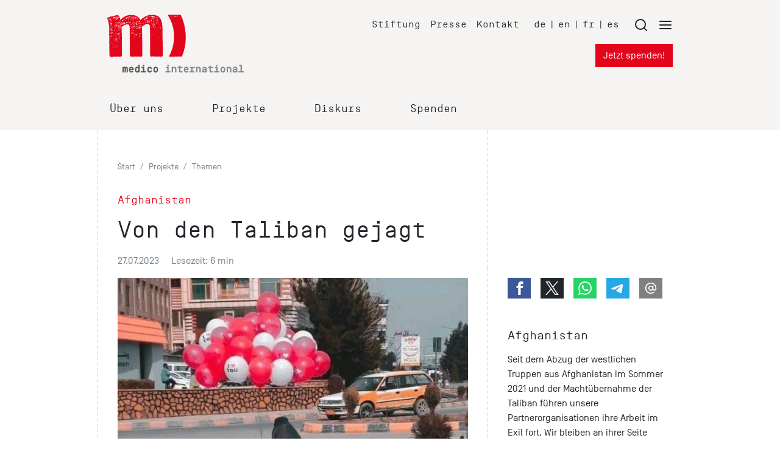

--- FILE ---
content_type: text/html; charset=utf-8
request_url: https://www.medico.de/von-den-taliban-gejagt-19158
body_size: 16743
content:
<!DOCTYPE html>
<html lang="de">
<head>

<meta charset="utf-8">
<!-- 
	This website is powered by TYPO3 - inspiring people to share!
	TYPO3 is a free open source Content Management Framework initially created by Kasper Skaarhoj and licensed under GNU/GPL.
	TYPO3 is copyright 1998-2026 of Kasper Skaarhoj. Extensions are copyright of their respective owners.
	Information and contribution at https://typo3.org/
-->


<link rel="icon" href="/_assets/39520586a462104ffceae55efd050729/Icons/favicon.ico" type="image/vnd.microsoft.icon">
<title>Afghanistan – Von den Taliban gejagt - medico international</title>
<meta name="generator" content="TYPO3 CMS">
<meta name="author" content="medico international">
<meta name="robots" content="index,follow">
<meta name="description" content="Über Jahrzehnte kämpfte Frau P. für die Rechte von Mädchen und Frauen in Afghanistan und träumte von ihrer Befreiung. Nach der Taliban-Machtübernahme ist ihr Traum einer misogynen Dystopie gewichen.">
<meta name="twitter:card" content="summary">


<link rel="stylesheet" href="/typo3temp/assets/compressed/print-b48f4a3773219a5e9903be5aa1d1593e.css?1767801780" media="print">
<link rel="stylesheet" href="/typo3temp/assets/compressed/merged-9a4032c0f8a5dce29aa4a9489beaabf3-fe5203a6e9d5bb034357d86a50af5514.css?1767801780" media="all">






<meta name="viewport" content="width=device-width, initial-scale=1.0, maximum-scale=2.0">
<link rel="apple-touch-icon-precomposed" sizes="144x144" href="/_assets/39520586a462104ffceae55efd050729/Icons/apple-touch-icon-144x144-precomposed.png" />
<link rel="apple-touch-icon-precomposed" sizes="114x114" href="/_assets/39520586a462104ffceae55efd050729/Icons/apple-touch-icon-114x114-precomposed.png" />
<link rel="apple-touch-icon-precomposed" sizes="72x72" href="/_assets/39520586a462104ffceae55efd050729/Icons/apple-touch-icon-72x72-precomposed.png" />
<link rel="apple-touch-icon-precomposed" sizes="57x57" href="/_assets/39520586a462104ffceae55efd050729/Icons/apple-touch-icon-57x57-precomposed.png" />
<link rel="me" href="https://mastodon.social/@medicointernational" /><meta property="og:title" content="Afghanistan - Von den Taliban gejagt - medico international" /><meta property="og:type" content="website" /><meta property="og:updated_time" content="2023-12-10T10:03:34+01:00" /><meta property="og:url" content="https://www.medico.de/von-den-taliban-gejagt-19158" /><meta property="og:site_name" content="medico international" /><meta property="og:description" content="Über Jahrzehnte kämpfte Frau P. für die Rechte von Mädchen und Frauen in Afghanistan und träumte von ihrer Befreiung. Nach der Taliban-Machtübernahme ist ihr Traum einer misogynen Dystopie gewichen." /><meta property="og:image" content="https://www.medico.de/fileadmin/_processed_/e/1/csm_afghanistan_ballons_ebccb96387.jpg" /><meta property="fb:app_id" content="1014640781985949" /><meta name="twitter:site" content="@nothilfe" /><meta name="twitter:card" content="summary_large_image" /><meta name="twitter:domain" content="https://www.medico.de/von-den-taliban-gejagt-19158" /><meta name="twitter:creator" content="@nothilfe" /><meta name="twitter:title" content="Afghanistan - Von den Taliban gejagt - medico international" /><meta name="twitter:url" content="https://www.medico.de/von-den-taliban-gejagt-19158" /><meta name="twitter:description" content="Über Jahrzehnte kämpfte Frau P. für die Rechte von Mädchen und Frauen in Afghanistan und träumte von ihrer Befreiung. Nach der Taliban-Machtübernahme ist ihr Traum einer misogynen Dystopie gewichen." /><meta name="twitter:image:src" content="https://www.medico.de/fileadmin/_processed_/e/1/csm_afghanistan_ballons_ebccb96387.jpg" />
<script type="application/ld+json">
  {
    "@context": "http://schema.org",
    "@type": "Organization",
    "name": "medico international",
    "url": "https://www.medico.de",
    "sameAs": [
      "https://www.facebook.com/medicointernational",
      "https://www.youtube.com/user/medicointernational",
      "https://twitter.com/nothilfe"
    ]
  }
</script>
<!-- Global site tag (gtag.js) - Google Ads: 1034766623 -->
<script data-ignore="1" data-cookieconsent="marketing" type="text/plain" data-src="https://www.googletagmanager.com/gtag/js?id=AW-1034766623"></script>
<script data-ignore="1" data-cookieconsent="marketing" type="text/plain">
  window.dataLayer = window.dataLayer || [];
  function gtag(){dataLayer.push(arguments);}
  gtag('js', new Date());
  gtag('config', 'AW-1034766623');
</script>

    <!-- Matomo -->
      <script type="text/javascript">
        var _paq = _paq || [];
        _paq.push(['disableCookies']);
        _paq.push(['setConversionAttributionFirstReferrer', true]);
        _paq.push(['trackPageView']);
        _paq.push(['enableLinkTracking']);
        _paq.push(['enableHeartBeatTimer', 10]);
        (function() {
         var u="https://matomo.medico.de/";
         _paq.push(['setTrackerUrl', u+'matomo.php']);
         _paq.push(['setSiteId', 1]);
         var d=document, g=d.createElement('script'), s=d.getElementsByTagName('script')[0];
         g.type='text/javascript'; g.async=true; g.defer=true; g.src=u+'matomo.js'; s.parentNode.insertBefore(g,s);
       })();
    </script>
    <!-- End Matomo Code -->
<link rel="canonical" href="https://www.medico.de/von-den-taliban-gejagt-19158"/>
</head>
<body id="p19158">

<div id="top"></div><div class="website"><div id="header-container" class="bg-light"><header id="website-header" class="pt-4 pb-3"><div class="container"><div class="row mb-lg-6"><div id="header-logo" class="col-5 col-lg-4 d-flex" itemscope itemtype="http://schema.org/Organization"><a itemprop="url" href="/"><img itemprop="logo" alt="medico international" src="/_assets/39520586a462104ffceae55efd050729/Images/logo-medico.svg" width="224" height="94" /></a></div><div id="meta-navigation" class="col-7 col-lg-8 d-none d-lg-flex flex-wrap justify-content-end"><ul class="nav meta mt-1 mr-2"><li class="nav-link pr-3"><a href="https://www.stiftung-medico.de" target="_blank" title="Stiftung">
                Stiftung
            </a></li><li class="nav-link pr-3"><a href="/presse" target="" title="Presse">
                Presse
            </a></li><li class="nav-link pr-3"><a href="/kontakt" target="" title="Kontakt">
                Kontakt
            </a></li></ul><ul class="nav languages mt-1 mr-3"><li class="nav-link pr-2"><a href="/" target="_self" title="de">
                    de
                </a></li><li class="nav-link pr-2">|</li><li class="nav-link pr-2"><a href="https://www.medico.de/en/" target="_self" title="en">
                    en
                </a></li><li class="nav-link pr-2">|</li><li class="nav-link pr-2"><a href="https://www.medico.de/fr/" target="_self" title="fr">
                    fr
                </a></li><li class="nav-link pr-2">|</li><li class="nav-link pr-2"><a href="https://www.medico.de/es/" target="_self" title="es">
                    es
                </a></li></ul><div class="menutrigger mt-1"><a href="#" role="button"><svg class="feather mr-3"><use xlink:href="/_assets/39520586a462104ffceae55efd050729/Icons/feather-sprite.svg#search"/></svg></a><a href="#" role="button"><svg class="feather"><use xlink:href="/_assets/39520586a462104ffceae55efd050729/Icons/feather-sprite.svg#menu"/></svg></a></div><div class="w-100"></div><div><a class="btn btn-primary" href="/jetzt-spenden">
                                    Jetzt spenden!
                                </a></div></div><div id="meta-navigation-mobile" class="col-7 justify-content-end d-lg-none" style="display:flex;"><div class="mr-3"><a class="btn btn-sm btn-primary" href="/jetzt-spenden">
                                Spenden!
                            </a></div><a href="#" role="button" class="menutrigger"><svg class="feather mr-3"><use xlink:href="/_assets/39520586a462104ffceae55efd050729/Icons/feather-sprite.svg#search"/></svg><svg class="feather"><use xlink:href="/_assets/39520586a462104ffceae55efd050729/Icons/feather-sprite.svg#menu"/></svg></a></div></div><div class="row"><div class="col-12 d-none d-lg-block"><div class="main-nav"><div id="mainnavigation-container"><ul class="nav"><li class="nav-link d-flex flex-column  dropdown" style="margin-right: 4.5rem"><div class="d-flex justify-content-between position-relative"><h4 class="mb-2"><span
                            class="mainnav-link pb-1 pl-1 pr-1 collapsed"
                            data-target="#mainsubmenu-0"
                            data-toggle="collapse"
                            data-parent="#mainnavigation-container"
                            aria-expanded="false"
                            aria-controls="mainsubmenu-0">Über uns</span></h4></div></li><li class="nav-link d-flex flex-column  dropdown" style="margin-right: 4.5rem"><div class="d-flex justify-content-between position-relative"><h4 class="mb-2"><span
                            class="mainnav-link pb-1 pl-1 pr-1 collapsed"
                            data-target="#mainsubmenu-1"
                            data-toggle="collapse"
                            data-parent="#mainnavigation-container"
                            aria-expanded="false"
                            aria-controls="mainsubmenu-1">Projekte</span></h4></div></li><li class="nav-link d-flex flex-column  dropdown" style="margin-right: 4.5rem"><div class="d-flex justify-content-between position-relative"><h4 class="mb-2"><span
                            class="mainnav-link pb-1 pl-1 pr-1 collapsed"
                            data-target="#mainsubmenu-2"
                            data-toggle="collapse"
                            data-parent="#mainnavigation-container"
                            aria-expanded="false"
                            aria-controls="mainsubmenu-2">Diskurs</span></h4></div></li><li class="nav-link d-flex flex-column  dropdown" style="margin-right: 4.5rem"><div class="d-flex justify-content-between position-relative"><h4 class="mb-2"><span
                            class="mainnav-link pb-1 pl-1 pr-1 collapsed"
                            data-target="#mainsubmenu-3"
                            data-toggle="collapse"
                            data-parent="#mainnavigation-container"
                            aria-expanded="false"
                            aria-controls="mainsubmenu-3">Spenden</span></h4></div></li></ul><div id="mainsubmenu-0" class="collapse" data-parent="#mainnavigation-container"><p class="pt-4 pl-4 text-muted" style="font-size:1.5rem"><em>Solidarische Hilfe. Globale Gerechtigkeit.</em></p><div class="pb-4 pl-4 row"><div class="col-4"><div class="navItemLevel2"><a href="/wir"
                         target=""
                         title="medico"
                         class="navitem-title text-primary">medico</a><ul class="nav submenu pt-2 pl-0 d-flex flex-column"><li class="nav-link navItemLevel3 pb-2"><a href="/wir/hilfsorganisation-medico-international" target="" title="medico international">
                                medico international
                              </a></li><li class="nav-link navItemLevel3 pb-2"><a href="/wir/organigramm" target="" title="Organigramm">
                                Organigramm
                              </a></li><li class="nav-link navItemLevel3 pb-2"><a href="/wir/geschichte" target="" title="Geschichte">
                                Geschichte
                              </a></li><li class="nav-link navItemLevel3 pb-2"><a href="/wir/netzwerke" target="" title="Netzwerke">
                                Netzwerke
                              </a></li><li class="nav-link navItemLevel3 pb-2"><a href="https://www.stiftung-medico.de" target="_blank" title="Stiftung medico">
                                Stiftung medico
                              </a></li></ul></div></div><div class="col-4"><div class="navItemLevel2"><a href="/wir/jobs"
                         target=""
                         title="Jobs"
                         class="navitem-title text-primary">Jobs</a><ul class="nav submenu pt-2 pl-0 d-flex flex-column"><li class="nav-link navItemLevel3 pb-2"><a href="/wir/jobs" target="" title="Stellen &amp; Praktika">
                                Stellen &amp; Praktika
                              </a></li></ul></div></div><div class="col-4"><div class="navItemLevel2"><a href="/nav/wir/transparenz"
                         target=""
                         title="Transparenz"
                         class="navitem-title text-primary">Transparenz</a><ul class="nav submenu pt-2 pl-0 d-flex flex-column mb-3"><li class="nav-link navItemLevel3 pb-2"><a href="/jahresbericht" target="" title="Jahresbericht">
                                Jahresbericht
                              </a></li><li class="nav-link navItemLevel3 pb-2"><a href="/wir/satzung" target="" title="Satzung">
                                Satzung
                              </a></li><li class="nav-link navItemLevel3 pb-2"><a href="/wir/grundsaetze" target="" title="Grundsätze">
                                Grundsätze
                              </a></li></ul></div></div></div></div><div id="mainsubmenu-1" class="collapse" data-parent="#mainnavigation-container"><p class="pt-4 pl-4 text-muted" style="font-size:1.5rem"><em>Kooperationen im globalen Handgemenge</em></p><div class="pb-4 pl-4 row"><div class="col-6"><div class="navItemLevel2"><a href="/themen"
                         target=""
                         title="Themen"
                         class="navitem-title text-primary">Themen</a><ul class="nav submenu pt-2 pl-0 d-flex flex-column"><li class="nav-link navItemLevel3 pb-2"><a href="/gesundheit" target="" title="Gesundheit">
                                Gesundheit
                              </a></li><li class="nav-link navItemLevel3 pb-2"><a href="/menschenrechte" target="" title="Menschenrechte">
                                Menschenrechte
                              </a></li><li class="nav-link navItemLevel3 pb-2"><a href="/psychosoziales" target="" title="Psychosoziale Arbeit">
                                Psychosoziale Arbeit
                              </a></li><li class="nav-link navItemLevel3 pb-2"><a href="/nothilfe" target="" title="Nothilfe">
                                Nothilfe
                              </a></li><li class="nav-link navItemLevel3 pb-2"><a href="/migration" target="" title="Flucht und Migration">
                                Flucht und Migration
                              </a></li><li class="nav-link navItemLevel3 pb-2"><a href="/klimagerechtigkeit" target="" title="Klimagerechtigkeit">
                                Klimagerechtigkeit
                              </a></li></ul></div></div><div class="col-6"><div class="navItemLevel2"><a href="/projekte"
                         target=""
                         title="Regionen"
                         class="navitem-title text-primary">Regionen</a><ul class="nav submenu pt-2 pl-0 d-flex flex-column mb-3"><li class="nav-link navItemLevel3 pb-2"><a href="/projekte/afrika" target="" title="Afrika">
                                Afrika
                              </a></li><li class="nav-link navItemLevel3 pb-2"><a href="/projekte/europa" target="" title="Europa">
                                Europa
                              </a></li><li class="nav-link navItemLevel3 pb-2"><a href="/lateinamerika" target="" title="Lateinamerika">
                                Lateinamerika
                              </a></li><li class="nav-link navItemLevel3 pb-2"><a href="/projekte/naher-und-mittlerer-osten" target="" title="Naher und Mittlerer Osten">
                                Naher und Mittlerer Osten
                              </a></li><li class="nav-link navItemLevel3 pb-2"><a href="/projekte/suedasien" target="" title="Südasien">
                                Südasien
                              </a></li><li class="nav-link navItemLevel3 pb-2"><a href="/projekte" target="" title="alle Länder">
                                alle Länder
                              </a></li></ul></div></div></div></div><div id="mainsubmenu-2" class="collapse" data-parent="#mainnavigation-container"><p class="pt-4 pl-4 text-muted" style="font-size:1.5rem"><em>Gegenperspektiven und politische Interventionen</em></p><div class="pb-4 pl-4 row"><div class="col-3"><div class="navItemLevel2"><a href="/nav/diskurs/publikationen"
                         target=""
                         title="Publikationen"
                         class="navitem-title text-primary">Publikationen</a><ul class="nav submenu pt-2 pl-0 d-flex flex-column"><li class="nav-link navItemLevel3 pb-2"><a href="/blog" target="" title="Blog">
                                Blog
                              </a></li><li class="nav-link navItemLevel3 pb-2"><a href="/rundschreiben" target="" title="rundschreiben">
                                rundschreiben
                              </a></li><li class="nav-link navItemLevel3 pb-2"><a href="/podcast" target="" title="Podcast">
                                Podcast
                              </a></li><li class="nav-link navItemLevel3 pb-2"><a href="/abonnieren" target="" title="Email-Newsletter">
                                Email-Newsletter
                              </a></li><li class="nav-link navItemLevel3 pb-2"><a href="/material" target="" title="Material">
                                Material
                              </a></li></ul></div></div><div class="col-3"><div class="navItemLevel2"><a href="/dossiers"
                         target=""
                         title="Dossiers"
                         class="navitem-title text-primary">Dossiers</a><ul class="nav submenu pt-2 pl-0 d-flex flex-column"><li class="nav-link navItemLevel3 pb-2"><a href="/strategien-gegen-rechts" target="" title="Strategien gegen rechts">
                                Strategien gegen rechts
                              </a></li><li class="nav-link navItemLevel3 pb-2"><a href="/feminismus" target="" title="Feminismus">
                                Feminismus
                              </a></li><li class="nav-link navItemLevel3 pb-2"><a href="/rojava" target="" title="Rojava">
                                Rojava
                              </a></li><li class="nav-link navItemLevel3 pb-2"><a href="/fluchtursachen" target="" title="Fluchtursachen">
                                Fluchtursachen
                              </a></li><li class="nav-link navItemLevel3 pb-2"><a href="/dossiers" target="" title="alle Dossiers">
                                alle Dossiers
                              </a></li></ul></div></div><div class="col-3"><div class="navItemLevel2"><a href="/veranstaltungen"
                         target=""
                         title="Veranstaltungen"
                         class="navitem-title text-primary">Veranstaltungen</a><ul class="nav submenu pt-2 pl-0 d-flex flex-column"><li class="nav-link navItemLevel3 pb-2"><a href="/veranstaltungen" target="" title="alle Veranstaltungen">
                                alle Veranstaltungen
                              </a></li></ul></div></div><div class="col-3"><div class="navItemLevel2"><a href="/kampagnen"
                         target=""
                         title="Kampagnen"
                         class="navitem-title text-primary">Kampagnen</a><ul class="nav submenu pt-2 pl-0 d-flex flex-column mb-3"><li class="nav-link navItemLevel3 pb-2"><a href="/kampagnen/nothilfe-philippinen" target="" title="Solidarische Selbsthilfe">
                                Solidarische Selbsthilfe
                              </a></li><li class="nav-link navItemLevel3 pb-2"><a href="/kampagnen/klimaklage" target="" title="Wer schadet, der haftet">
                                Wer schadet, der haftet
                              </a></li><li class="nav-link navItemLevel3 pb-2"><a href="/kampagnen/nothilfe-gaza" target="" title="Nothilfe für Gaza">
                                Nothilfe für Gaza
                              </a></li><li class="nav-link navItemLevel3 pb-2"><a href="/kopf-hoch" target="" title="Kopf hoch">
                                Kopf hoch
                              </a></li><li class="nav-link navItemLevel3 pb-2"><a href="/bewegungsfreiheit" target="" title="Fonds für Bewegungsfreiheit">
                                Fonds für Bewegungsfreiheit
                              </a></li><li class="nav-link navItemLevel3 pb-2"><a href="/kampagnen" target="" title="alle Kampagnen">
                                alle Kampagnen
                              </a></li></ul></div></div></div></div><div id="mainsubmenu-3" class="collapse" data-parent="#mainnavigation-container"><p class="pt-4 pl-4 text-muted" style="font-size:1.5rem"><em>Die Welt zerbricht. Solidarität verbindet.</em></p><div class="pb-4 pl-4 row"><div class="col-3"><div class="navItemLevel2"><a href="/spenden"
                         target=""
                         title="Spenden"
                         class="navitem-title text-primary">Spenden</a><ul class="nav submenu pt-2 pl-0 d-flex flex-column"><li class="nav-link navItemLevel3 pb-2"><a href="/jetzt-spenden" target="" title="Jetzt spenden!">
                                Jetzt spenden!
                              </a></li><li class="nav-link navItemLevel3 pb-2"><a href="/spenden/spenden-und-schenken" target="" title="Spenden und schenken">
                                Spenden und schenken
                              </a></li><li class="nav-link navItemLevel3 pb-2"><a href="/spenden/spendenaktion" target="" title="Spendenaktion starten">
                                Spendenaktion starten
                              </a></li><li class="nav-link navItemLevel3 pb-2"><a href="/spenden/gedenk-spende" target="" title="Im Trauerfall">
                                Im Trauerfall
                              </a></li><li class="nav-link navItemLevel3 pb-2"><a href="/spenden/unternehmens-spende" target="" title="Unternehmens-Spende">
                                Unternehmens-Spende
                              </a></li><li class="nav-link navItemLevel3 pb-2"><a href="/spenden/geldauflagen" target="" title="Bußgeld &amp; Geldauflagen">
                                Bußgeld &amp; Geldauflagen
                              </a></li></ul></div></div><div class="col-3"><div class="navItemLevel2"><a href="/nav/spenden-unterstuetzen/foerdern"
                         target=""
                         title="Fördern"
                         class="navitem-title text-primary">Fördern</a><ul class="nav submenu pt-2 pl-0 d-flex flex-column"><li class="nav-link navItemLevel3 pb-2"><a href="/spenden/foerdermitglied" target="" title="Fördermitgliedschaft">
                                Fördermitgliedschaft
                              </a></li><li class="nav-link navItemLevel3 pb-2"><a href="/spenden/mehr-als-spenden" target="" title="Engagement">
                                Engagement
                              </a></li></ul></div></div><div class="col-3"><div class="navItemLevel2"><a href="/nav/spenden-unterstuetzen/stiften"
                         target=""
                         title="Stiften"
                         class="navitem-title text-primary">Stiften</a><ul class="nav submenu pt-2 pl-0 d-flex flex-column"><li class="nav-link navItemLevel3 pb-2"><a href="/spenden/stiftung" target="" title="Stiftung">
                                Stiftung
                              </a></li><li class="nav-link navItemLevel3 pb-2"><a href="/spenden/testament" target="" title="Testament und Erbschaft">
                                Testament und Erbschaft
                              </a></li></ul></div></div><div class="col-3"><div class="navItemLevel2"><a href="/nav/spenden-unterstuetzen/service"
                         target=""
                         title="Service"
                         class="navitem-title text-primary">Service</a><ul class="nav submenu pt-2 pl-0 d-flex flex-column mb-3"><li class="nav-link navItemLevel3 pb-2"><a href="/spenden/informationen" target="" title="Spenden-FAQ">
                                Spenden-FAQ
                              </a></li><li class="nav-link navItemLevel3 pb-2"><a href="/spendenservice" target="" title="Spendenservice">
                                Spendenservice
                              </a></li><li class="nav-link navItemLevel3 pb-2"><a href="/material" target="" title="Material">
                                Material
                              </a></li></ul></div></div></div></div></div></div></div></div></div></header></div><div id="directlinks" class="bg-light"><div class="container"><div class="row"><div class="col d-lg-none directlinks-nav"><ul class="nav directlinks flex-nowrap ml-1" style="overflow-x: auto"><li class="nav-link small py-2 py-md-3 pr-3" style="letter-spacing: -0.03rem"><a href="/kampagnen/nothilfe-gaza" target="" title="Gaza Nothilfe">Gaza Nothilfe</a></li><li class="nav-link small py-2 py-md-3 pr-3" style="letter-spacing: -0.03rem"><a href="/kopf-hoch" target="" title="Kopf hoch!">Kopf hoch!</a></li><li class="nav-link small py-2 py-md-3 pr-3" style="letter-spacing: -0.03rem"><a href="/veranstaltungen" target="" title="Veranstaltungen">Veranstaltungen</a></li><li class="nav-link small py-2 py-md-3 pr-3" style="letter-spacing: -0.03rem"><a href="/podcast" target="" title="Podcast">Podcast</a></li><li class="nav-link small py-2 py-md-3 pr-3" style="letter-spacing: -0.03rem"><a href="/rundschreiben" target="" title="rundschreiben">rundschreiben</a></li><li class="nav-link small py-2 py-md-3 pr-3" style="letter-spacing: -0.03rem"><a href="/material" target="" title="Material">Material</a></li><li class="nav-link small py-2 py-md-3 pr-3" style="letter-spacing: -0.03rem"><a href="#" class="menutrigger">mehr...
        </a></li></ul></div></div></div></div><div class="website-content"><div class="container"><script type="application/ld+json">
                    {
                        "@context": "https://schema.org",
                        "@type": "NewsArticle",
                        "mainEntityOfPage": {
                            "@type": "WebPage",
                            "@id": "https://www.medico.de/von-den-taliban-gejagt-19158"
                        },
                        "headline": "Von den Taliban gejagt",
                        "image": [
                            
                            "https://www.medico.de/fileadmin/user_upload/bilder_laender/afghanistan/afghanistan_ballons.jpg"
                            
                        ],
                        "datePublished": "2023-07-27T00:00:00+02:00",
                        "dateModified": "2023-12-10T10:03:34+01:00",
                        "author": {
                            "@type": "Person",
                            "name": "medico international"
                    },
                    "publisher": {
                    "@type": "Organization",
                    "name": "medico international",
                    "logo": {
                    "@type": "ImageObject",
                    "url": "{f:uri.resource(path:'EXT:medico_package2/Resources/Public/Images/logo-medico.svg')}"
                    }
                    },
                    "description": "Über Jahrzehnte kämpfte Frau P. für die Rechte von Mädchen und Frauen in Afghanistan und träumte von ihrer Befreiung. Nach der Taliban-Machtübernahme ist ihr Traum einer misogynen Dystopie gewichen."
                    }
                </script><div class="row"><div class="main-content col-lg-8 px-lg-5 pt-5 pt-md-6"><!--TYPO3SEARCH_begin--><!--TYPO3SEARCH_end--><nav aria-label="breadcrumb"><ol class="breadcrumb"><li class="breadcrumb-item"><a class="breadcrumb-link text-muted small" href="/" title="Start"><span class="breadcrumb-text">Start</span></a></li><li class="breadcrumb-item"><a class="breadcrumb-link text-muted small" href="/nav/projekte" title="Projekte"><span class="breadcrumb-text">Projekte</span></a></li><li class="breadcrumb-item"><a class="breadcrumb-link text-muted small" href="/themen" title="Themen"><span class="breadcrumb-text">Themen</span></a></li></ol></nav><!--TYPO3SEARCH_begin--><h4 class="text-primary">Afghanistan</h4><h1>Von den Taliban gejagt</h1><p class="text-muted mb-0">
                            27.07.2023
                            <span class="px-1">&nbsp;</span><!--TYPO3SEARCH_end-->
                            
                                Lesezeit:  6 min
                            
                            <!--TYPO3SEARCH_begin--></p><!--TYPO3SEARCH_end--></div><div class="sidebar"></div></div><div class="row"><div class="main-content col-lg-8 px-lg-5 pt-3 pb-5 pb-md-6"><!--TYPO3SEARCH_begin--><div class="detail-gallery mb-5"><figure class="image"><img loading="lazy" src="/fileadmin/user_upload/bilder_laender/afghanistan/afghanistan_ballons.jpg" width="693" height="462" alt="" /><figcaption class="image-caption">
                                                    Im Afghanistan unter den Taliban ist kein Platz mehr für Träume. (Foto: medico)
                                                </figcaption></figure></div><p class="lead">Über Jahrzehnte kämpfte Frau P. für die Rechte von Mädchen und Frauen in Afghanistan und träumte von ihrer Befreiung. Nach der Taliban-Machtübernahme ist ihr Traum einer misogynen Dystopie gewichen.</p><div class="mb-6" itemprop="articleBody"><div id="c71239" class="frame frame-default frame-type-text frame-layout-0"><p>Seit über 20 Jahren setzt sich Frau P. für die Rechte von Mädchen und Frauen ein. Als Lehrerin und Direktorin einer Mädchenschule sowie als Aktivistin in verschiedenen Frauenrechts-Organisationen und zuletzt Mitbegründerin eines Protestnetzwerks gegen die Taliban hat sie sich leidenschaftlich dem feministischen Kampf für Selbstbestimmung von Frauen verschrieben. Sie träumte von einem Afghanistan, in dem Mädchen und Frauen ein unveräußerliches Recht auf Bildung, auf freie Heiratswahl und Arbeit, auf politische und öffentliche Mitbestimmung und Repräsentation besitzen. Sie träumte von der Befreiung der afghanischen Frauen – knapp zwei Jahre nach der Machtübernahme durch die Taliban ist dieser Traum einer totalitären, misogynen Dystopie gewichen.</p><p>Heute hat sie alles verloren, für das sie ihr Leben lang gekämpft hat. Traumatisiert von der physischen Gewalt durch die Taliban, von unzähligen Todesdrohungen per Anruf oder Whatsapp-Nachricht, der Verhaftung früherer Kolleg:innen und der angedrohten Zwangsverheiratung ihrer 17-jährigen Tochter versteckt sich Frau P. seit Monaten in Todesangst mit ihren Kindern in Mazar-e Sharif bei den Wenigen, denen sie noch vertraut.&nbsp;</p><p>Obwohl sie sich lange schwor, niemals aufzugeben, ist ihre letzte Hoffnung heute die Aufnahme in Deutschland über das Bundesaufnahmeprogramm (BAP). Die Aussetzung der Visaverfahren durch die Bundesregierung hat diese Hoffnung fast erstickt – denn sie weiß nicht, wie lange sie sich noch verstecken kann, bis die Taliban sie finden. Die etlichen Verzögerungen und Hürden des BAP setzen ihr Leben aufs Spiel. Mit jedem Tag, den sie ausharren muss, steigt die Gefahr.</p><h3 data-fontsize="28" data-lineheight="33.6px">Sie widmete ihr Leben dem Widerstand gegen die Unterdrückung von Frauen…</h3><p>Geboren Mitte der 80er Jahre in Baghlan* (<em>Ort geändert aus Sicherheitsgründen</em>) erlebte Frau P. als Teenagerin die Gräuel des Bürgerkriegs sowie den Aufstieg und die grausame Herrschaft der Taliban. Während Mädchen und Frauen von den Taliban im ganzen Land weggesperrt, entrechtet und zu Menschen zweiter Klasse gemacht wurden, schwor sich Frau P. ihr Leben dem gewaltfreien Widerstand gegen die Unterdrückung von Frauen zu widmen. Als wissbegierige junge Frau und Lehrerin sah sie Bildung als Schlüssel zur Selbstermächtigung von Mädchen, um ihr Leben selbstbewusst in die eigene Hand zu nehmen und ihre Zukunft selbstständig und frei zu gestalten. Sie motivierte ihre Schülerinnen, ihre Schulbildung bis zum Abitur fortzusetzen und ein Studium zu beginnen.&nbsp;</p><p>Angetrieben von ihren feministischen Idealen vernetzte sich Frau P. immer weiter innerhalb der afghanischen Zivilgesellschaft, trat verschiedenen Vereinigungen bei, kooperierte mit diversen Organisationen und staatlichen Institutionen, gründete eigene Initiativen und übernahm wichtige Positionen in NGOs. Auf diese Weise machte sie sich überregional einen Namen als angesehene Frauenrechts-Aktivistin – so erhielt sie bspw. eine Ehrung des Präsidenten, wurde für ein politisches Amt nominiert und nahm mehrmals als Vertreterin bei landesweiten Friedensverhandlungen teil.</p><h3 data-fontsize="28" data-lineheight="33.6px">… und wurde zum Ziel für Extremisten</h3><p>Zugleich avancierte sie in konservativen und extremistischen Kreisen immer mehr zur verachteten Person – öffentlich als „Ungläubige“ denunziert, als „Kollaborateurin des Westens“ und „Spionin“ verunglimpft, wurde sie immer wieder zur Zielscheibe von Einschüchterung und gewaltsamen Angriffen gegen sie. So konnte sie sich im Herbst 2015 in letzter Minute bei Nachbarn verstecken, als eine Gruppe Mullahs ihr Haus attackierten und dort einzubrechen versuchten. Zugleich waren sie und ihre Kinder der Gewalt ihres eigenen Mannes ausgesetzt, der sich ihrer Arbeit heftig widersetzte und versuchte, ihrer Tochter die Ausbildung zu verweigern. Als die häusliche Gewalt unerträglich wurde und er drohte, die damals erst 12 Jahre alte Tochter zu verheiraten, beschloss sie, ihn zu verlassen und ihre Kinder allein aufzuziehen.</p><p>Doch obwohl sie als alleinerziehende Mutter und Aktivistin zahlreichen Anfeindungen ausgesetzt war, hielt sie umso beharrlicher an ihren Zielen fest. Als die Taliban im Sommer 2021 nach und nach die Macht im Land übernahmen, war sie federführend bei der Bildung eines landesweiten Netzwerks von Frauenrechtsaktivistinnen, das gegenseitige Unterstützung und zahlreiche Protestaktionen organisierte. Wenngleich die Repression der Taliban gegen die Aktivistinnen zunahm, entschied sich Frau P. zusammen mit ihrer Gruppe im Untergrund weiterzuarbeiten und Safe Spaces für Frauen aufzubauen.</p><h3 data-fontsize="28" data-lineheight="33.6px">Die Taliban zwingen sie zur Zwangsheirat ihrer Tochter</h3><p>Doch ihr anhaltender Aktivismus blieb nicht unbemerkt - immer häufiger erhielt sie Drohanrufe von Unbekannten, die sich als „Mujaheddin“ ausgaben, und sogar vom Taliban-Gouverneur aus Baghlan selbst. Im Frühling 2022 wurde sie zuhause von zehn Taliban aufgesucht und in das Büro des Gouverneurs geladen, wo sie schwere Einschüchterungen erleiden musste, verhaftet und in einer Zelle brutal zusammengeschlagen wurde. Nach zwei Tagen der Misshandlungen wurde sie durch die Bürgschaft von Ältesten des Bezirks freigelassen. Auch wenn diese die Zwangsverheiratung von Frau P. vermeiden konnten, zwangen die Taliban sie, dafür ihre Tochter zur Heirat mit einem Talib-Kämpfer zu übergeben. Die einzige Bedingung, die sie aushandeln konnten, war, damit bis zur Volljährigkeit ihrer Tochter zu warten.</p><p>Nach ihrer Freilassung veranlasste Frau P. sofort, dass ihre Kinder bei Freunden in Mazar-e Sharif unterkommen, während sie in Baghlan blieb, um dem verhängten Hausarrest nachzukommen. Als jedoch im vergangenen Winter einige ihrer Mitstreiterinnen von einer Verhaftungswelle der Taliban heimgesucht wurden, beschloss sie kurzerhand, selbst zu fliehen. Später erfuhr sie, dass mehrere der Frauen seitdem verschwunden sind, während andere vergewaltigt wurden.</p><p>Auf dem Weg nach Mazar-e Sharif wurde sie an einem Kontrollpunkt festgenommen, als man ihren Namen auf einer Fahndungsliste fand. Sie wurde in ein Verhörzentrum gebracht, wo sie so schwer misshandelt wurde, dass sich irgendwann Älteste aus der Region einschalteten – denn es sei eine Schande, eine Frau zu töten. Sie handelten aus, Frau P. in ein Krankenhaus zu bringen, aus dem sie es schaffte, nach Mazar-e Sharif zu ihren Kindern zu fliehen.</p><h3 data-fontsize="28" data-lineheight="33.6px">Sie wurde verhaftet und schwer misshandelt – jeden Tag hat sie Angst, dass die Taliban sie finden</h3><p>In der Zwischenzeit wurde ihr Haus in Baghlan beschlagnahmt, zahlreiche Verwandte sowie ehemalige Kolleg:innen wurden seither von den Taliban verhört und nach dem Aufenthaltsort von Frau P. befragt. Nachdem ein Bekannter von ihr ein Dokument, das zur Einreichung des Antrags für das BAP benötigt wird, für sie von einer Behörde in Mazar-e Sharif beglaubigen ließ, wurde dieser zwei Tage danach von Taliban zuhause aufgesucht und zusammengeschlagen. Außerdem erhält sie seit einigen Wochen trotz neuer Nummer wieder vermehrt Drohanrufe und -nachrichten, auch der Gouverneur von Baghlan rief sie wieder an und teilte ihr mit, dass sie sie suchen – sie solle sich umgehend stellen oder sie würde mit dem Tod bestraft. Anfang des Monats wurde ein früherer Kollege inhaftiert und in ein berüchtigtes Folter-Gefängnis in Kabul gebracht.</p><p>Um ihre Kinder zu schützen, versteckt sie sich seitdem alleine bei einer ehemaligen Kollegin in Mazar-e Sharif, während sich ihre Tochter um ihre kleinen Brüder kümmert. Frau P. ist schwer traumatisiert und leidet unter Panikattacken aufgrund andauernder Verfolgungsgefahr. Die Gelenke ihrer Arme sind seit der letzten Festnahme schwer geschädigt und konnten nie richtig heilen. Jeden Tag hat sie Angst, dass die Taliban sie finden. Jeden Tag wartet sie auf eine positive Rückmeldung auf ihren Antrag im BAP. Die Aussichten auf ein Leben in Sicherheit sind gering, das weiß sie. Und dennoch träumt sie davon, eines Tages in einem Land zu leben, in dem sie und ihre Tochter ein selbstbestimmtes Leben führen und den Kampf für die Rechte der Frauen Afghanistans gemeinsam in der Diaspora fortsetzen können.</p><p>Vincent op ’t Roodt</p><p>&nbsp;</p><p>Dieser Artikel erschien im Rahmen von <em>#RealityCheck</em>, einer gemeinsamen Kampagne von Kabul Luftbrücke, dem Lesben- und Schwulenverband, Artists At Risk und medico international, die zum Ziel hat, die Bundesregierung mit der Realität von Schutzsuchenden aus Afghanistan zu konfrontieren. <a href="https://www.kabulluftbruecke.de/realitycheck/" target="_blank" rel="noreferrer">RealityCheck (kabulluftbruecke.de)</a></p></div></div><div class="row align-items-center"><div id="share-content" class="col mb-4 mb-md-6"><div class="socialshare-menu d-flex align-items-center mb-3"><div class="pr-3"><a class="share_fb" title="Seite auf Facebook teilen" target="_blank" href="http://www.facebook.com/sharer/sharer.php?u=https://www.medico.de/von-den-taliban-gejagt-19158&amp;t=Afghanistan%20-%20Von%20den%20Taliban%20gejagt%20-%20medico%20international"><span class="icon icon-facebook"></span></a></div><div class="pr-3"><a class="share_tw" title="Seite auf X teilen" target="_blank" href="https://twitter.com/intent/tweet?text=Afghanistan%20-%20Von%20den%20Taliban%20gejagt%20-%20medico%20international&amp;url=https://www.medico.de/von-den-taliban-gejagt-19158&amp;via=nothilfe"><span class="icon icon-twitter"></span></a></div><div class="pr-3"><a class="share_wa" title="Seite per Whatsapp teilen" href="https://wa.me/?text=Afghanistan%20-%20Von%20den%20Taliban%20gejagt%20-%20medico%20international. %C3%9Cber%20Jahrzehnte%20k%C3%A4mpfte%20Frau%20P.%20f%C3%BCr%20die%20Rechte%20von%20M%C3%A4dchen%20und%20Frauen%20in%20Afghanistan%20und%20tr%C3%A4umte%20von%20ihrer%20Befreiung.%20Nach%20der%20Taliban-Macht%C3%BCbernahme%20ist%20ihr%20Traum%20einer%20misogynen%20Dystopie%20gewichen.%20https%3A%2F%2Fwww.medico.de%2Fvon-den-taliban-gejagt-19158"><span class="icon icon-whatsapp"></span></a></div><div class="pr-3"><a class="share_tg" title="Seite per Telegram teilen" target="_blank" href="https://telegram.me/share/url?text=Afghanistan%20-%20Von%20den%20Taliban%20gejagt%20-%20medico%20international.%20%C3%9Cber%20Jahrzehnte%20k%C3%A4mpfte%20Frau%20P.%20f%C3%BCr%20die%20Rechte%20von%20M%C3%A4dchen%20und%20Frauen%20in%20Afghanistan%20und%20tr%C3%A4umte%20von%20ihrer%20Befreiung.%20Nach%20der%20Taliban-Macht%C3%BCbernahme%20ist%20ihr%20Traum%20einer%20misogynen%20Dystopie%20gewichen.&amp;url=https://www.medico.de/von-den-taliban-gejagt-19158"><span class="icon icon-telegram"></span></a></div><div class="pr-3"><a class="share_mail" title="Seite per Email empfehlen" href="mailto:?subject=Afghanistan%20-%20Von%20den%20Taliban%20gejagt%20-%20medico%20international&amp;body=Afghanistan%20-%20Von%20den%20Taliban%20gejagt%20-%20medico%20international.%20%C3%9Cber%20Jahrzehnte%20k%C3%A4mpfte%20Frau%20P.%20f%C3%BCr%20die%20Rechte%20von%20M%C3%A4dchen%20und%20Frauen%20in%20Afghanistan%20und%20tr%C3%A4umte%20von%20ihrer%20Befreiung.%20Nach%20der%20Taliban-Macht%C3%BCbernahme%20ist%20ihr%20Traum%20einer%20misogynen%20Dystopie%20gewichen.%20https%3A%2F%2Fwww.medico.de%2Fvon-den-taliban-gejagt-19158"><span class="icon icon-email"></span></a></div></div></div></div><div id="page-resources" class="row"></div><!--TYPO3SEARCH_end--></div><div class="sidebar stickycontainer col-lg-4 px-lg-5"><hr class="d-lg-none" /><div class="sticky"><div class="sidebar__inner pt-3 pb-5 pb-md-6"><div id="share-sidebar" class="d-none d-lg-block mb-6"><div class="socialshare-menu d-flex align-items-center mb-3"><div class="pr-3"><a class="share_fb" title="Seite auf Facebook teilen" target="_blank" href="http://www.facebook.com/sharer/sharer.php?u=https://www.medico.de/von-den-taliban-gejagt-19158&amp;t=Afghanistan%20-%20Von%20den%20Taliban%20gejagt%20-%20medico%20international"><span class="icon icon-facebook"></span></a></div><div class="pr-3"><a class="share_tw" title="Seite auf X teilen" target="_blank" href="https://twitter.com/intent/tweet?text=Afghanistan%20-%20Von%20den%20Taliban%20gejagt%20-%20medico%20international&amp;url=https://www.medico.de/von-den-taliban-gejagt-19158&amp;via=nothilfe"><span class="icon icon-twitter"></span></a></div><div class="pr-3"><a class="share_wa" title="Seite per Whatsapp teilen" href="https://wa.me/?text=Afghanistan%20-%20Von%20den%20Taliban%20gejagt%20-%20medico%20international. %C3%9Cber%20Jahrzehnte%20k%C3%A4mpfte%20Frau%20P.%20f%C3%BCr%20die%20Rechte%20von%20M%C3%A4dchen%20und%20Frauen%20in%20Afghanistan%20und%20tr%C3%A4umte%20von%20ihrer%20Befreiung.%20Nach%20der%20Taliban-Macht%C3%BCbernahme%20ist%20ihr%20Traum%20einer%20misogynen%20Dystopie%20gewichen.%20https%3A%2F%2Fwww.medico.de%2Fvon-den-taliban-gejagt-19158"><span class="icon icon-whatsapp"></span></a></div><div class="pr-3"><a class="share_tg" title="Seite per Telegram teilen" target="_blank" href="https://telegram.me/share/url?text=Afghanistan%20-%20Von%20den%20Taliban%20gejagt%20-%20medico%20international.%20%C3%9Cber%20Jahrzehnte%20k%C3%A4mpfte%20Frau%20P.%20f%C3%BCr%20die%20Rechte%20von%20M%C3%A4dchen%20und%20Frauen%20in%20Afghanistan%20und%20tr%C3%A4umte%20von%20ihrer%20Befreiung.%20Nach%20der%20Taliban-Macht%C3%BCbernahme%20ist%20ihr%20Traum%20einer%20misogynen%20Dystopie%20gewichen.&amp;url=https://www.medico.de/von-den-taliban-gejagt-19158"><span class="icon icon-telegram"></span></a></div><div class="pr-3"><a class="share_mail" title="Seite per Email empfehlen" href="mailto:?subject=Afghanistan%20-%20Von%20den%20Taliban%20gejagt%20-%20medico%20international&amp;body=Afghanistan%20-%20Von%20den%20Taliban%20gejagt%20-%20medico%20international.%20%C3%9Cber%20Jahrzehnte%20k%C3%A4mpfte%20Frau%20P.%20f%C3%BCr%20die%20Rechte%20von%20M%C3%A4dchen%20und%20Frauen%20in%20Afghanistan%20und%20tr%C3%A4umte%20von%20ihrer%20Befreiung.%20Nach%20der%20Taliban-Macht%C3%BCbernahme%20ist%20ihr%20Traum%20einer%20misogynen%20Dystopie%20gewichen.%20https%3A%2F%2Fwww.medico.de%2Fvon-den-taliban-gejagt-19158"><span class="icon icon-email"></span></a></div></div></div><div class="poi-description mb-6"><h3><a href="/projekte/afghanistan">Afghanistan</a></h3><p>Seit dem Abzug der westlichen Truppen aus Afghanistan im Sommer 2021 und der Machtübernahme der Taliban führen unsere Partnerorganisationen ihre Arbeit im Exil fort. Wir bleiben an ihrer Seite und unterstützen sie in ihrer Menschenrechtsarbeit. Auch in Deutschland setzen wir uns für das Recht der Afghan:innen ein, zu kommen und zu bleiben.</p><ul class="arrowlinklist"><li><a href="/jetzt-spenden">Jetzt spenden!</a></li></ul></div></div></div></div></div><div id="related" class="row"><div class="main-content col px-lg-5 pb-5"><div class="overflow-hidden"><h3>Mehr zum Thema</h3><div class="row flex-lg-nowrap carousel-related"><div class="px-3 flex-basis-100"><div class="teaser"><div class="teaserimg mb-3 aspectratio"><img loading="lazy" class="aspectratio-img" src="/fileadmin/_processed_/8/e/csm_peoples-tribunal-afghanistan_fac576f3e5.jpg" width="316" height="211" alt="Die Richter:innen des People‘s Permanent Tribunal in Den Haag." /></div><div class="teasercontent"><h4><a class="stretched-link" href="/blog/taliban-vor-gericht-20327">Taliban vor Gericht</a></h4><p>
                Während immer mehr Regierungen mit den Taliban kooperieren, haben medico-Partner:innen ihnen in Den Haag den Prozess gemacht. 
            </p></div></div></div><div class="px-3 flex-basis-100"><div class="teaser"><div class="teaserimg mb-3 aspectratio"></div><div class="teasercontent"><h4><a class="stretched-link" href="/blog/der-widerstand-afghanischer-frauen-20176">Der Widerstand afghanischer Frauen</a></h4><p>
                Afghanische Frauen sind mehr als nur passive Opfer oder Symbole. Ihr Widerstand ist vielfältig und von globaler Bedeutung.
            </p></div></div></div><div class="px-3 flex-basis-100"><div class="teaser"><div class="teaserimg mb-3 aspectratio"><img loading="lazy" class="aspectratio-img" src="/fileadmin/_processed_/0/9/csm_huda_218553de9b.jpg" width="316" height="211" alt="Huda Khayti" title="Huda Khayti" /></div><div class="teasercontent"><h4><a class="stretched-link" href="/blog/das-land-gehoert-allen-20079">Das Land gehört allen!</a></h4><p>
                Im Dezember 2024 kollabierte das Assad-Regime. Die Zukunft Syriens ist jedoch mehr als ungewiss. Wie kann eine demokratische gesellschaftliche Ordnung&hellip;
            </p></div></div></div><div class="px-3 flex-basis-100"><div class="teaser"><div class="teaserimg mb-3 aspectratio"><img loading="lazy" class="aspectratio-img" src="/fileadmin/_processed_/1/c/csm_zeichnungen_traumabearbeitung_4204_3db7ef66b4.jpg" width="316" height="211" alt="Überlebende und Angehörige von Verschwundenen bearbeiten das Trauma des Bürgerkriegs in Sri Lanka mit Bildern" /></div><div class="teasercontent"><h4><a class="stretched-link" href="/blog/die-muetter-auf-der-a9-19998">Die Mütter auf der A9</a></h4><p>
                Sri Lankas neue Regierung verspricht gleiche Rechte für alle. Ohne Aufarbeitung der Kriegsverbrechen wird das nur schwer gelingen.
            </p></div></div></div></div></div></div></div></div></div><footer><div class="website-footer"><div class="footer-first"><div class="container"><div class="row"><div class="col py-4"><div id="c74876" class="frame frame-default frame-type-menu_subpages frame-layout-0 frame-space-after-small"><header><h3 class=""><p>Über uns</p></h3></header><ul><li><a href="/wir" title="medico"><span>medico</span></a></li><li><a href="/wir/jobs" title="Jobs"><span>Jobs</span></a></li><li><a href="/nav/wir/transparenz" title="Transparenz"><span>Transparenz</span></a></li></ul></div><div id="c74877" class="frame frame-default frame-type-menu_subpages frame-layout-0"><header><h3 class=""><p>Themen</p></h3></header><ul><li><a href="/gesundheit" title="Gesundheit"><span>Gesundheit</span></a></li><li><a href="/menschenrechte" title="Menschenrechte"><span>Menschenrechte</span></a></li><li><a href="/psychosoziales" title="Psychosoziale Arbeit"><span>Psychosoziale Arbeit</span></a></li><li><a href="/nothilfe" title="Nothilfe"><span>Nothilfe</span></a></li><li><a href="/migration" title="Flucht und Migration"><span>Flucht und Migration</span></a></li><li><a href="/klimagerechtigkeit" title="Klimagerechtigkeit"><span>Klimagerechtigkeit</span></a></li></ul></div></div><div class="col py-4"><div id="c74878" class="frame frame-default frame-type-menu_subpages frame-layout-0 frame-space-after-small"><header><h3 class=""><p>Diskurs</p></h3></header><ul><li><a href="/nav/diskurs/publikationen" title="Publikationen"><span>Publikationen</span></a></li><li><a href="/dossiers" title="Dossiers"><span>Dossiers</span></a></li><li><a href="/veranstaltungen" title="Veranstaltungen"><span>Veranstaltungen</span></a></li><li><a href="/kampagnen" title="Kampagnen"><span>Kampagnen</span></a></li></ul></div><div id="c17778" class="frame frame-default frame-type-textpic frame-layout-0"><div class="ce-textpic ce-left ce-below"><div class="ce-bodytext"><p>Verbinden Sie sich mit uns<br> in den sozialen Netzwerken!</p></div></div></div><div id="c70414" class="frame frame-default frame-type-shortcut frame-layout-0"><div id="c64835" class="frame frame-img-hover frame-type-image frame-layout-0"><div class="ce-image ce-left ce-above"><div class="ce-gallery" data-ce-columns="5" data-ce-images="9"><div class="ce-row"><div class="ce-column"><figure class="image"><a href="https://bsky.app/profile/medico.de" target="_blank" rel="noreferrer" title="Bluesky"><img loading="lazy" class="image-embed-item" title="Bluesky" alt="Bluesky" src="/fileadmin/_processed_/8/f/csm_socialmedia_bluesky_29_4c72e88825.png" width="27" height="27" /></a></figure></div><div class="ce-column"><figure class="image"><a href="https://www.facebook.com/medicointernational" target="_blank" rel="noreferrer" title="Facebook"><img loading="lazy" class="image-embed-item" title="Facebook" alt="Facebook" src="/fileadmin/_processed_/8/e/csm_socialmedia_facebook_29_e07aeefcae.png" width="27" height="27" /></a></figure></div><div class="ce-column"><figure class="image"><a href="https://www.instagram.com/medicointernational/" target="_blank" rel="noreferrer" title="instagram"><img loading="lazy" class="image-embed-item" title="instagram" alt="instagram" src="/fileadmin/_processed_/3/e/csm_socialmedia_instagram_29_5daa7d9199.png" width="27" height="27" /></a></figure></div><div class="ce-column"><figure class="image"><a href="https://www.linkedin.com/company/medico-international-e-v" target="_blank" rel="noreferrer" title="LinkedIn"><img loading="lazy" class="image-embed-item" title="LinkedIn" alt="LinkedIn" src="/fileadmin/_processed_/5/2/csm_socialmedia_linkedin_29_c85346efb0.png" width="27" height="27" /></a></figure></div><div class="ce-column"><figure class="image"><a href="https://mastodon.social/@medicointernational" target="_blank" rel="noreferrer" title="Mastodon"><img loading="lazy" class="image-embed-item" title="Mastodon" alt="Mastodon" src="/fileadmin/_processed_/5/b/csm_socialmedia_mastodon_29_321a3ac4d4.png" width="25" height="27" /></a></figure></div></div><div class="ce-row"><div class="ce-column"><figure class="image"><a href="https://t.me/medico_de" target="_blank" rel="noreferrer" title="Telegram"><img loading="lazy" class="image-embed-item" title="Telegram" alt="Telegram" src="/fileadmin/_processed_/d/2/csm_socialmedia_telegram_29_3727c47078.png" width="27" height="27" /></a></figure></div><div class="ce-column"><figure class="image"><a href="https://www.threads.net/@medicointernational" target="_blank" rel="noreferrer" title="Threads"><img loading="lazy" class="image-embed-item" title="Threads" alt="Threads Logo" src="/fileadmin/_processed_/b/e/csm_socialmedia_threads_29_bdf8322f25.png" width="27" height="27" /></a></figure></div><div class="ce-column"><figure class="image"><a href="https://twitter.com/nothilfe" target="_blank" rel="noreferrer" title="X (Twitter)"><img loading="lazy" class="image-embed-item" title="X (Twitter)" alt="X Logo" src="/fileadmin/_processed_/0/9/csm_socialmedia_x_29_ba0b152fff.png" width="42" height="27" /></a></figure></div><div class="ce-column"><figure class="image"><a href="https://www.youtube.com/user/medicointernational" target="_blank" rel="noreferrer" title="YouTube"><img loading="lazy" class="image-embed-item" title="YouTube" alt="YouTube" src="/fileadmin/_processed_/a/0/csm_socialmedia_youtube_29_4ad23e42fb.png" width="37" height="27" /></a></figure></div></div></div></div></div></div></div><div class="col py-4"><div id="c17776" class="frame frame-default frame-type-textpic frame-layout-0 frame-space-after-small"><header><h3 class=""><a href="/spenden"><p>Spenden</p></a></h3></header><div class="ce-textpic ce-right ce-intext"><div class="ce-gallery" data-ce-columns="1" data-ce-images="1"><div class="ce-row"><div class="ce-column"><figure class="image"><a href="https://www.dzi.de/organisation/medico-international-e-v/" target="_blank" rel="noreferrer"><img loading="lazy" class="image-embed-item" alt="DZI Spendensiegel" src="/fileadmin/user_upload/bilder_spenden_service/dzi.jpg" width="79" height="120" /></a></figure></div></div></div><div class="ce-bodytext"><ul><li><a href="/spenden" class="internal-link" title="Spenden">Online-Spende</a></li><li><a href="/spenden/foerdermitglied" class="internal-link" title="Fördermitglied werden">Fördermitgliedschaft</a></li><li><a href="/spenden/informationen" class="internal-link" title="Spendeninformationen">Spendeninformation</a></li></ul><p>IBAN: DE69 4306 0967 1018 8350 02<br> BIC: GENODEM1GLS</p><p>medico international&nbsp;e.V. ist als gemeinnütziger Verein anerkannt und von der Körperschaftssteuer unter der Steuernummer 014255 94151 befreit.</p></div></div></div></div></div></div></div><div class="footer-line">&nbsp;</div><div class="footer-second"><div class="container"><div class="row"><div class="col py-4"><div id="c64721" class="frame frame-default frame-type-textpic frame-layout-0"><div class="ce-textpic ce-left ce-above"><div class="ce-gallery" data-ce-columns="1" data-ce-images="1"><div class="ce-row"><div class="ce-column"><figure class="image"><a href="https://entwicklung-hilft.de/" target="_blank" rel="noreferrer"><img loading="lazy" class="image-embed-item" alt="Logo Bündnis Entwicklung Hilft" src="/fileadmin/user_upload/bilder_spenden_service/beh-logo2025_256.png" width="256" height="191" /></a></figure></div></div></div></div></div></div><div class="col py-4"><div id="c17777" class="frame frame-default frame-type-html frame-layout-0"><div itemscope itemtype="http://schema.org/Organization"><span itemprop="name">medico international e.V.</span><br /><div itemprop="address" itemscope itemtype="http://schema.org/PostalAddress"><span itemprop="streetAddress">Lindleystr. 15</span><br /><span itemprop="postalCode">60314 </span><span itemprop="addressLocality">Frankfurt am Main</span></div> 
  Telefon: <span itemprop="telephone">069 94438-0</span><br />
  Fax: <span itemprop="faxNumber">069 436002 </span><br /><a href="mailto:info@medico.de"><span itemprop="email">info@medico.de </span></a></div></div></div><div class="col py-4"><div id="c17779" class="frame frame-default frame-type-text frame-layout-0"><ul class="footer-noprint"><li><a href="/kontakt" class="internal-link" title="Kontakt">Kontakt</a></li><li><a href="/impressum" class="internal-link" title="Impressum">Impressum</a></li><li><a href="/datenschutz" class="internal-link" title="Datenschutz">Datenschutz</a></li><li><a href="/sitemap" class="internal-link" title="Sitemap">Sitemap</a></li><li><a href="/">de</a> | <a href="https://www.medico.de/en/" target="_blank">en</a> | <a href="https://www.medico.de/es/" target="_blank">es</a> | <a href="https://www.medico.de/fr/" target="_blank">fr</a></li></ul><p><br>© 2026 medico international</p></div></div></div></div></div></div><div class="website-footer-projectlist"><div class="container"><div class="row"><div class="col py-4 left"><img src="/_assets/39520586a462104ffceae55efd050729/Images/weltkarte.png" width="600" height="340"   alt="Weltkarte" ></div><div class="col py-4 right"><div class="tx-medicoprojects"><h4>Projekte und Partner in</h4><div class="countrylist"><div class="row"><div class="col"><ul><li><a href="/projekte/afghanistan" data-value="AF">
					
							Afghanistan
						
				</a></li><li><a href="/projekte/aegypten" data-value="EG">
					
							Ägypten
						
				</a></li><li><a href="/projekte/bangladesch" data-value="BD">
					
							Bangladesch
						
				</a></li><li><a href="/projekte/brasilien" data-value="BR">
					
							Brasilien
						
				</a></li><li><a href="/projekte/chile" data-value="CL">
					
							Chile
						
				</a></li><li><a href="/projekte/el-salvador" data-value="SV">
					
							El Salvador
						
				</a></li><li><a href="/projekte/guatemala" data-value="GT">
					
							Guatemala
						
				</a></li><li><a href="/projekte/haiti" data-value="HT">
					
							Haiti
						
				</a></li><li><a href="/projekte/indonesien" data-value="ID">
					
							Indonesien
						
				</a></li><li><a href="/projekte/irak" data-value="IQ">
					
							Irak
						
				</a></li><li><a href="/projekte/iran" data-value="IR">
					
							Iran
						
				</a></li></ul></div><div class="col"><ul><li><a href="/projekte/israelpalaestina" data-value="IL">
					
							Israel
						
				</a></li><li><a href="/projekte/kenia" data-value="KE">
					
							Kenia
						
				</a></li><li><a href="/projekte/libanon" data-value="LB">
					
							Libanon
						
				</a></li><li><a href="/projekte/mali" data-value="ML">
					
							Mali
						
				</a></li><li><a href="/projekte/mauretanien" data-value="MR">
					
							Mauretanien
						
				</a></li><li><a href="/projekte/mexiko" data-value="MX">
					
							Mexiko
						
				</a></li><li><a href="/projekte/mosambik" data-value="MZ">
					
							Mosambik
						
				</a></li><li><a href="/projekte/namibia" data-value="NA">
					
							Namibia
						
				</a></li><li><a href="/projekte/nicaragua" data-value="NI">
					
							Nicaragua
						
				</a></li><li><a href="/projekte/niger" data-value="NE">
					
							Niger
						
				</a></li><li><a href="/projekte/pakistan" data-value="PK">
					
							Pakistan
						
				</a></li></ul></div><div class="col"><ul><li><a href="/projekte/israelpalaestina" data-value="PS">
					
							Palästina
						
				</a></li><li><a href="/projekte/philippinen" data-value="PH">
					
							Philippinen
						
				</a></li><li><a href="/projekte/senegal" data-value="SN">
					
							Senegal
						
				</a></li><li><a href="/projekte/sierra-leone" data-value="SL">
					
							Sierra Leone
						
				</a></li><li><a href="/projekte/somalia" data-value="SO">
					
							Somalia
						
				</a></li><li><a href="/projekte/sri-lanka" data-value="LK">
					
							Sri Lanka
						
				</a></li><li><a href="/projekte/suedafrika" data-value="ZA">
					
							Südafrika
						
				</a></li><li><a href="/projekte/syrien" data-value="SY">
					
							Syrien
						
				</a></li><li><a href="/projekte/tuerkei" data-value="TR">
					
							Türkei
						
				</a></li><li><a href="/projekte/ukraine" data-value="UA">
					
							Ukraine
						
				</a></li><li><a href="/projekte/westsahara" data-value="EH">
					
							Westsahara
						
				</a></li></ul></div></div></div></div></div></div></div></div></footer></div><div class="mobile-nav bg-white py-4 px-4"><div class="row mb-3"><div class="col-10"><ul class="nav languages"><li class="nav-link py-2 current"><a href="/" target="_self" title="de">
                    de
                </a></li><li class="nav-link py-2">|</li><li class="nav-link py-2"><a href="https://www.medico.de/en/" target="_self" title="en">
                    en
                </a></li><li class="nav-link py-2">|</li><li class="nav-link py-2"><a href="https://www.medico.de/fr/" target="_self" title="fr">
                    fr
                </a></li><li class="nav-link py-2">|</li><li class="nav-link py-2"><a href="https://www.medico.de/es/" target="_self" title="es">
                    es
                </a></li></ul></div><div class="col-2"><svg class="feather menutrigger mt-2"><use xlink:href="/_assets/39520586a462104ffceae55efd050729/Icons/feather-sprite.svg#x"/></svg></div></div><div class="search"><form action="/suchen" method="get"><div class="form-group"><input class="form-control" name="q" placeholder="Google Seitensuche" type="text" value=""></div></form></div><ul class="nav"><li class="nav-link d-flex flex-column py-2 dropdown"><div class="d-flex justify-content-between position-relative"><h4 class="mb-2">
                  Über uns
                  <a href="#submenu-0"
                     class="accordion-link stretched-link collapsed"
                     data-toggle="collapse"
                     aria-expanded="false"
                     aria-controls="submenu-0"></a></h4></div><div id="submenu-0" class="collapse"><p class="lead text-muted mb-1"><em>Solidarische Hilfe. Globale Gerechtigkeit.</em></p><ul class="nav"><li class="pt-1 navitem-title navItemLevel2"><a href="/wir"
                         target=""
                         title="medico"
                         class="navitem-title text-primary">medico</a></li><ul class="nav submenu pt-2"><li class="nav-link navItemLevel3 pt-0 pb-2"><a href="/wir/hilfsorganisation-medico-international" target="" title="medico international"><span>medico international</span></a></li><li class="nav-link navItemLevel3 pt-0 pb-2"><a href="/wir/organigramm" target="" title="Organigramm"><span>Organigramm</span></a></li><li class="nav-link navItemLevel3 pt-0 pb-2"><a href="/wir/geschichte" target="" title="Geschichte"><span>Geschichte</span></a></li><li class="nav-link navItemLevel3 pt-0 pb-2"><a href="/wir/netzwerke" target="" title="Netzwerke"><span>Netzwerke</span></a></li><li class="nav-link navItemLevel3 pt-0 pb-2"><a href="https://www.stiftung-medico.de" target="_blank" title="Stiftung medico"><span>Stiftung medico</span></a></li></ul><li class="pt-1 navitem-title navItemLevel2"><a href="/wir/jobs"
                         target=""
                         title="Jobs"
                         class="navitem-title text-primary">Jobs</a></li><ul class="nav submenu pt-2"><li class="nav-link navItemLevel3 pt-0 pb-2"><a href="/wir/jobs" target="" title="Stellen &amp; Praktika"><span>Stellen &amp; Praktika</span></a></li></ul><li class="pt-1 navitem-title navItemLevel2"><a href="/nav/wir/transparenz"
                         target=""
                         title="Transparenz"
                         class="navitem-title text-primary">Transparenz</a></li><ul class="nav submenu pt-2 mb-3"><li class="nav-link navItemLevel3 pt-0 pb-2"><a href="/jahresbericht" target="" title="Jahresbericht"><span>Jahresbericht</span></a></li><li class="nav-link navItemLevel3 pt-0 pb-2"><a href="/wir/satzung" target="" title="Satzung"><span>Satzung</span></a></li><li class="nav-link navItemLevel3 pt-0 pb-2"><a href="/wir/grundsaetze" target="" title="Grundsätze"><span>Grundsätze</span></a></li></ul></ul></div></li><li class="nav-link d-flex flex-column py-2 dropdown"><div class="d-flex justify-content-between position-relative"><h4 class="mb-2">
                  Projekte
                  <a href="#submenu-1"
                     class="accordion-link stretched-link collapsed"
                     data-toggle="collapse"
                     aria-expanded="false"
                     aria-controls="submenu-1"></a></h4></div><div id="submenu-1" class="collapse"><p class="lead text-muted mb-1"><em>Kooperationen im globalen Handgemenge</em></p><ul class="nav"><li class="pt-1 navitem-title navItemLevel2"><a href="/themen"
                         target=""
                         title="Themen"
                         class="navitem-title text-primary">Themen</a></li><ul class="nav submenu pt-2"><li class="nav-link navItemLevel3 pt-0 pb-2"><a href="/gesundheit" target="" title="Gesundheit"><span>Gesundheit</span></a></li><li class="nav-link navItemLevel3 pt-0 pb-2"><a href="/menschenrechte" target="" title="Menschenrechte"><span>Menschenrechte</span></a></li><li class="nav-link navItemLevel3 pt-0 pb-2"><a href="/psychosoziales" target="" title="Psychosoziale Arbeit"><span>Psychosoziale Arbeit</span></a></li><li class="nav-link navItemLevel3 pt-0 pb-2"><a href="/nothilfe" target="" title="Nothilfe"><span>Nothilfe</span></a></li><li class="nav-link navItemLevel3 pt-0 pb-2"><a href="/migration" target="" title="Flucht und Migration"><span>Flucht und Migration</span></a></li><li class="nav-link navItemLevel3 pt-0 pb-2"><a href="/klimagerechtigkeit" target="" title="Klimagerechtigkeit"><span>Klimagerechtigkeit</span></a></li></ul><li class="pt-1 navitem-title navItemLevel2"><a href="/projekte"
                         target=""
                         title="Regionen"
                         class="navitem-title text-primary">Regionen</a></li><ul class="nav submenu pt-2 mb-3"><li class="nav-link navItemLevel3 pt-0 pb-2"><a href="/projekte/afrika" target="" title="Afrika"><span>Afrika</span></a></li><li class="nav-link navItemLevel3 pt-0 pb-2"><a href="/projekte/europa" target="" title="Europa"><span>Europa</span></a></li><li class="nav-link navItemLevel3 pt-0 pb-2"><a href="/lateinamerika" target="" title="Lateinamerika"><span>Lateinamerika</span></a></li><li class="nav-link navItemLevel3 pt-0 pb-2"><a href="/projekte/naher-und-mittlerer-osten" target="" title="Naher und Mittlerer Osten"><span>Naher und Mittlerer Osten</span></a></li><li class="nav-link navItemLevel3 pt-0 pb-2"><a href="/projekte/suedasien" target="" title="Südasien"><span>Südasien</span></a></li><li class="nav-link navItemLevel3 pt-0 pb-2"><a href="/projekte" target="" title="alle Länder"><span>alle Länder</span></a></li></ul></ul></div></li><li class="nav-link d-flex flex-column py-2 dropdown"><div class="d-flex justify-content-between position-relative"><h4 class="mb-2">
                  Diskurs
                  <a href="#submenu-2"
                     class="accordion-link stretched-link collapsed"
                     data-toggle="collapse"
                     aria-expanded="false"
                     aria-controls="submenu-2"></a></h4></div><div id="submenu-2" class="collapse"><p class="lead text-muted mb-1"><em>Gegenperspektiven und politische Interventionen</em></p><ul class="nav"><li class="pt-1 navitem-title navItemLevel2"><a href="/nav/diskurs/publikationen"
                         target=""
                         title="Publikationen"
                         class="navitem-title text-primary">Publikationen</a></li><ul class="nav submenu pt-2"><li class="nav-link navItemLevel3 pt-0 pb-2"><a href="/blog" target="" title="Blog"><span>Blog</span></a></li><li class="nav-link navItemLevel3 pt-0 pb-2"><a href="/rundschreiben" target="" title="rundschreiben"><span>rundschreiben</span></a></li><li class="nav-link navItemLevel3 pt-0 pb-2"><a href="/podcast" target="" title="Podcast"><span>Podcast</span></a></li><li class="nav-link navItemLevel3 pt-0 pb-2"><a href="/abonnieren" target="" title="Email-Newsletter"><span>Email-Newsletter</span></a></li><li class="nav-link navItemLevel3 pt-0 pb-2"><a href="/material" target="" title="Material"><span>Material</span></a></li></ul><li class="pt-1 navitem-title navItemLevel2"><a href="/dossiers"
                         target=""
                         title="Dossiers"
                         class="navitem-title text-primary">Dossiers</a></li><ul class="nav submenu pt-2"><li class="nav-link navItemLevel3 pt-0 pb-2"><a href="/strategien-gegen-rechts" target="" title="Strategien gegen rechts"><span>Strategien gegen rechts</span></a></li><li class="nav-link navItemLevel3 pt-0 pb-2"><a href="/feminismus" target="" title="Feminismus"><span>Feminismus</span></a></li><li class="nav-link navItemLevel3 pt-0 pb-2"><a href="/rojava" target="" title="Rojava"><span>Rojava</span></a></li><li class="nav-link navItemLevel3 pt-0 pb-2"><a href="/fluchtursachen" target="" title="Fluchtursachen"><span>Fluchtursachen</span></a></li><li class="nav-link navItemLevel3 pt-0 pb-2"><a href="/dossiers" target="" title="alle Dossiers"><span>alle Dossiers</span></a></li></ul><li class="pt-1 navitem-title navItemLevel2"><a href="/veranstaltungen"
                         target=""
                         title="Veranstaltungen"
                         class="navitem-title text-primary">Veranstaltungen</a></li><ul class="nav submenu pt-2"><li class="nav-link navItemLevel3 pt-0 pb-2"><a href="/veranstaltungen" target="" title="alle Veranstaltungen"><span>alle Veranstaltungen</span></a></li></ul><li class="pt-1 navitem-title navItemLevel2"><a href="/kampagnen"
                         target=""
                         title="Kampagnen"
                         class="navitem-title text-primary">Kampagnen</a></li><ul class="nav submenu pt-2 mb-3"><li class="nav-link navItemLevel3 pt-0 pb-2"><a href="/kampagnen/nothilfe-philippinen" target="" title="Solidarische Selbsthilfe"><span>Solidarische Selbsthilfe</span></a></li><li class="nav-link navItemLevel3 pt-0 pb-2"><a href="/kampagnen/klimaklage" target="" title="Wer schadet, der haftet"><span>Wer schadet, der haftet</span></a></li><li class="nav-link navItemLevel3 pt-0 pb-2"><a href="/kampagnen/nothilfe-gaza" target="" title="Nothilfe für Gaza"><span>Nothilfe für Gaza</span></a></li><li class="nav-link navItemLevel3 pt-0 pb-2"><a href="/kopf-hoch" target="" title="Kopf hoch"><span>Kopf hoch</span></a></li><li class="nav-link navItemLevel3 pt-0 pb-2"><a href="/bewegungsfreiheit" target="" title="Fonds für Bewegungsfreiheit"><span>Fonds für Bewegungsfreiheit</span></a></li><li class="nav-link navItemLevel3 pt-0 pb-2"><a href="/kampagnen" target="" title="alle Kampagnen"><span>alle Kampagnen</span></a></li></ul></ul></div></li><li class="nav-link d-flex flex-column py-2 dropdown"><div class="d-flex justify-content-between position-relative"><h4 class="mb-2">
                  Spenden
                  <a href="#submenu-3"
                     class="accordion-link stretched-link collapsed"
                     data-toggle="collapse"
                     aria-expanded="false"
                     aria-controls="submenu-3"></a></h4></div><div id="submenu-3" class="collapse"><p class="lead text-muted mb-1"><em>Die Welt zerbricht. Solidarität verbindet.</em></p><ul class="nav"><li class="pt-1 navitem-title navItemLevel2"><a href="/spenden"
                         target=""
                         title="Spenden"
                         class="navitem-title text-primary">Spenden</a></li><ul class="nav submenu pt-2"><li class="nav-link navItemLevel3 pt-0 pb-2"><a href="/jetzt-spenden" target="" title="Jetzt spenden!"><span>Jetzt spenden!</span></a></li><li class="nav-link navItemLevel3 pt-0 pb-2"><a href="/spenden/spenden-und-schenken" target="" title="Spenden und schenken"><span>Spenden und schenken</span></a></li><li class="nav-link navItemLevel3 pt-0 pb-2"><a href="/spenden/spendenaktion" target="" title="Spendenaktion starten"><span>Spendenaktion starten</span></a></li><li class="nav-link navItemLevel3 pt-0 pb-2"><a href="/spenden/gedenk-spende" target="" title="Im Trauerfall"><span>Im Trauerfall</span></a></li><li class="nav-link navItemLevel3 pt-0 pb-2"><a href="/spenden/unternehmens-spende" target="" title="Unternehmens-Spende"><span>Unternehmens-Spende</span></a></li><li class="nav-link navItemLevel3 pt-0 pb-2"><a href="/spenden/geldauflagen" target="" title="Bußgeld &amp; Geldauflagen"><span>Bußgeld &amp; Geldauflagen</span></a></li></ul><li class="pt-1 navitem-title navItemLevel2"><a href="/nav/spenden-unterstuetzen/foerdern"
                         target=""
                         title="Fördern"
                         class="navitem-title text-primary">Fördern</a></li><ul class="nav submenu pt-2"><li class="nav-link navItemLevel3 pt-0 pb-2"><a href="/spenden/foerdermitglied" target="" title="Fördermitgliedschaft"><span>Fördermitgliedschaft</span></a></li><li class="nav-link navItemLevel3 pt-0 pb-2"><a href="/spenden/mehr-als-spenden" target="" title="Engagement"><span>Engagement</span></a></li></ul><li class="pt-1 navitem-title navItemLevel2"><a href="/nav/spenden-unterstuetzen/stiften"
                         target=""
                         title="Stiften"
                         class="navitem-title text-primary">Stiften</a></li><ul class="nav submenu pt-2"><li class="nav-link navItemLevel3 pt-0 pb-2"><a href="/spenden/stiftung" target="" title="Stiftung"><span>Stiftung</span></a></li><li class="nav-link navItemLevel3 pt-0 pb-2"><a href="/spenden/testament" target="" title="Testament und Erbschaft"><span>Testament und Erbschaft</span></a></li></ul><li class="pt-1 navitem-title navItemLevel2"><a href="/nav/spenden-unterstuetzen/service"
                         target=""
                         title="Service"
                         class="navitem-title text-primary">Service</a></li><ul class="nav submenu pt-2 mb-3"><li class="nav-link navItemLevel3 pt-0 pb-2"><a href="/spenden/informationen" target="" title="Spenden-FAQ"><span>Spenden-FAQ</span></a></li><li class="nav-link navItemLevel3 pt-0 pb-2"><a href="/spendenservice" target="" title="Spendenservice"><span>Spendenservice</span></a></li><li class="nav-link navItemLevel3 pt-0 pb-2"><a href="/material" target="" title="Material"><span>Material</span></a></li></ul></ul></div></li></ul><hr /><ul class="nav meta mt-1 mr-2"><li class="nav-link py-2"><a href="https://www.stiftung-medico.de" target="_blank" title="Stiftung">
                Stiftung
            </a></li><li class="nav-link py-2"><a href="/presse" target="" title="Presse">
                Presse
            </a></li><li class="nav-link py-2"><a href="/kontakt" target="" title="Kontakt">
                Kontakt
            </a></li></ul></div><div class="mobile-nav-background menutrigger"></div><div class="website-donation"><div class="rotate"><p>Jetzt spenden!</p></div><a href="/spenden?donation-overlay=1">&nbsp;</a></div>
<script src="/typo3temp/assets/compressed/merged-c7e4c642c0770594a035fbeb988ec870-5a064f6563a7193ecff5456cf5df500d.js?1767801780"></script>
<script src="/typo3temp/assets/compressed/merged-0c8c8c365baa21afad4a4c717a8076a8-073b5001130edfac7b4fe43870a8ba25.js?1767801780"></script>
<script src="/typo3temp/assets/compressed/Form.min-af9addf9f0e4b4efae9ee38b869417cb.js?1767801780" defer="defer"></script>

<!--
  ~ Copyright (c) 2021.
  ~
  ~ @category   TYPO3
  ~
  ~ @copyright  2021 Dirk Persky (https://github.com/DirkPersky)
  ~ @author     Dirk Persky <info@dp-wired.de>
  ~ @license    MIT
  -->



<!-- Begin Cookie Consent plugin by Dirk Persky - https://github.com/DirkPersky/typo3-dp_cookieconsent -->
<script type="text/plain" data-ignore="1" data-dp-cookieDesc="layout">
    <!--
  ~ Copyright (c) 2021.
  ~
  ~ @category   TYPO3
  ~
  ~ @copyright  2021 Dirk Persky (https://github.com/DirkPersky)
  ~ @author     Dirk Persky <info@dp-wired.de>
  ~ @license    MIT
  -->

Wir verwenden technisch notwendige Cookies für den Betrieb unserer Website. Nur mit Ihrer Zustimmung werden weitere Cookies gesetzt, um Drittanbieter-Inhalte anzuzeigen oder die Zugriffe auf unsere Website zu analysieren.


    <a aria-label="Datenschutzerklärung about cookies"
       role="button"
       class="cc-link"
       href="/datenschutz"
       rel="noopener noreferrer nofollow"
       target="_blank"
    >

        Datenschutzerklärung
    </a>


</script>
<script type="text/plain" data-ignore="1" data-dp-cookieSelect="layout">
    <div class="dp--cookie-check" xmlns:f="http://www.w3.org/1999/html">
    <div class="custom-control custom-switch">
        <input class="dp--check-box custom-control-input" id="dp--cookie-required" type="checkbox" name="" value="" checked disabled>
        <label class="custom-control-label" for="dp--cookie-required">Technisch notwendig</label>
    </div>
    <div class="custom-control custom-switch">
        <input class="dp--check-box custom-control-input" id="dp--cookie-statistics" type="checkbox" name="" value="">
        <label class="custom-control-label" for="dp--cookie-statistics">Drittanbieter</label>
    </div>
    <div class="custom-control custom-switch">
        <input class="dp--check-box custom-control-input" id="dp--cookie-marketing"  type="checkbox" name="" value="">
        <label class="custom-control-label" for="dp--cookie-marketing">Analyse/Marketing</label>
    </div>
</div>
</script>
<script type="text/plain" data-ignore="1" data-dp-cookieRevoke="layout">
    <div class="cc-revoke dp--revoke {{classes}} d-none">
    <i class="dp--icon-fingerprint"></i>
    <span class="dp--hover">Cookies</span>
</div>



</script>
<script type="text/plain" data-ignore="1" data-dp-cookieIframe="layout">
    <div class="dp--overlay-inner" data-nosnippet>
    <div class="dp--overlay-header">{{notice}}</div>
    <div class="dp--overlay-description">
        {{desc}}
        
            <a aria-label="Datenschutzerklärung"
               role="button"
               class="cc-link"
               href="/datenschutz"
               rel="noopener noreferrer nofollow"
               target="_blank"
            >
                Datenschutzerklärung
            </a>.
        

    </div>
    <div class="dp--overlay-button">
        <button class="db--overlay-submit" onclick="window.DPCookieConsent.forceAccept(this)"
                data-cookieconsent="{{type}}">
        {{btn}}
        </button>
    </div>
</div>

</script>
<script data-ignore="1">
    window.cookieconsent_options = {
        overlay: {
            notice: true,
            box: {
                background: 'rgba(0,0,0,.8)',
                text: '#fff'
            },
            btn: {
                background: '#b81839',
                text: '#fff'
            }
        },
        content: {
            message:'Wir verwenden technisch notwendige Cookies für den Betrieb unserer Website. Nur mit Ihrer Zustimmung werden weitere Cookies gesetzt, um Drittanbieter-Inhalte anzuzeigen oder die Zugriffe auf unsere Website zu analysieren.',
            dismiss:'Cookies zulassen!',
            allow:'Speichern',
            deny: 'Ablehnen',
            link:'Datenschutzerklärung',
            href:'/datenschutz',
            target:'_blank',
            'allow-all': 'Alle akzeptieren!',
            config: 'Anpassen',
            'config-header':  'Einstellungen für die Zustimmung anpassen',


            cookie: 'Cookies',
            duration: 'Dauer',
            vendor: 'Anbieter',

            media: {
                notice: 'Cookie-Hinweis',
                desc: 'Durch das Laden dieser Ressource wird eine Verbindung zu externen Servern hergestellt, die Cookies und andere Tracking-Technologien verwenden. Weitere Informationen finden Sie in unserer',
                btn: 'Erlaube Cookies und lade diese Ressource',
            }
        },
        theme: 'edgeless',
        position: 'bottom-right',
        type: 'opt-in',
        revokable: true,
        reloadOnRevoke: false,
        checkboxes: {"statistics":"false","marketing":"false"},
        cookies: [],
        palette: {
            popup: {
                background: 'rgba(0,0,0,.8)',
                text: '#fff'
            },
            button: {
                background: '#b81839',
                text: '#fff',
            }
        }
    };
</script>
<!-- End Cookie Consent plugin -->


    <noscript>
      <img src="https://matomo.medico.de/matomo.php?idsite=1&amp;rec=1" style="border:0" alt="" />
    </noscript>
</body>
</html>

--- FILE ---
content_type: image/svg+xml
request_url: https://www.medico.de/_assets/39520586a462104ffceae55efd050729/Images/logo-medico.svg
body_size: 89137
content:
<svg xmlns="http://www.w3.org/2000/svg" width="224" height="94.97" xml:space="preserve">
    <defs>
        <mask id="mask1">
            <rect fill="#FFF" width="100%" height="100%" fill-opacity="1"/>
            <path d="M73.38 2.82c-.78 0-1.52.01-2.28 0v.27c.36.08.4.27.67.4.05-.25 0-.18.2-.27.07-.05.06-.04.2-.07.11.16.21.19.4.27-.01.32-.01.43.2.54v.07h.07v-.07c.35-.13.32-.4.74-.47.12.15.37.19.47.34.02.13.04.27.07.4 0 0 .11.12 0 .13h.34c.31.29.77.16 1.28.13-.02-.2-.04-.4-.07-.6.07-.06.01 0 .07-.07.28.08.54.36.74.27.23-.06.21-.03.27-.27-.1-.11-.1-.14-.13-.34-.36 0-.59-.07-.87-.13-.12-.44-.14-.75-.34-1.21-.07.06-.01 0-.07.07-.05.07-.09.27-.13.34-.17-.2-.5-.27-.87-.27-.12.14-.49.27-.54.34v.34c-.07.15-.25.24-.34.4-.07-.06-.01.01-.07-.07-.02-.04-.01-.25-.01-.47zM115.24 2.28c.02.16.03.17.07.27.04-.02.09-.04.13-.07.02-.07.04-.13.07-.2h-.27zM110.74 2.42c-.1.2-.17.24-.2.54.13.19.03.42 0 .67.14.09.15.14.34.2.14-.19.33-.35.6-.4.2.2.59.44.87.54.08-.14.1-.12.13-.34-.17-.23-.18-.55-.47-.67-.21-.18-.25 0-.47-.07-.29-.09-.39-.42-.8-.47zM36.7 2.69c-.21.2-.33.08-.54.2-.07.11-.07.33-.07.54.06.06.09.12.13.2.3-.02.38-.08.4.34-.11.06-.18.22-.27.27-.26.13-.39-.04-.54.2.04.02.09.04.13.07.17.14.42.14.74.13.09-.26.31-.37.4-.6.13-.32.13-.93.2-1.21-.28-.04-.24-.12-.58-.14zM76.74 2.69c-.13.15-.15.08-.2.34.15.08.15.11.4.13.05-.18.08-.16.13-.34-.17-.05-.15-.08-.33-.13zM108.39 2.69c-.1.24-.08.18.2.2v-.07c-.07-.04-.14-.09-.2-.13zM109.93 2.69c-.21.14-.48.11-.6.34-.02.04-.01.32 0 .54h.13c.08.05.11.05.27.07.17-.47.27-.53.6-.81-.15-.09-.15-.12-.4-.14zM42.21 2.82v.34c.24.06.36.16.54.27-.14.2-.18.52-.34.74-.07.05-.06.04-.2.07-.17-.19-.34-.29-.67-.34-.09.08-.24.12-.34.2h.07c.16.09.37.02.47.07.06.1.07.22.07.4-.39.14-.18.31-.13.74.32.02.35.1.67.13.02-.07.04-.13.07-.2-.3-.04-.3-.03-.34-.34.28.05.36.13.74.13.06-.07 0-.01.07-.07 0-.31.02-.58.07-.81.27-.03.27-.01.34-.27.36-.51-.31-1.15-.81-1.14-.09.07-.13.07-.28.08zM33.95 4.5h.81v-.13h-.07c-.18-.14-.3-.09-.4-.34-.09-.13-.07-.44-.07-.67.49.02 1.26-.14 1.55-.34.05-.07.02-.02.07-.13-.14-.05-.31-.07-.54-.07-.44.43-1.54.04-1.55 1.08.16.13.19.29.2.6zM39.39 4.37c.02-.32.1-.35.13-.67-.2-.04-.4-.09-.6-.13-.39-.23-.52-.68-1.08-.74-.08.15-.11.15-.13.4.13.03.76.19.87.27.32.21.28.79.81.87zM39.39 3.36v-.34h-.07v-.07h-.13c-.12.24-.2.35.2.41zM77.75 2.96c-.19.21-.35.09-.4.47-.26.29.01.44.07.81-.18.1-.48.31-.4.47.09.06.17.06.34.07.12-.14.14-.13.4-.13.13-.46.44-.42.47-1.01-.13-.14-.22-.39-.27-.6-.08-.04-.14-.06-.21-.08zM113.83 2.96c-.08.14-.1.12-.13.34.12.15.08.24.27.34.09.06.17.06.34.07.15-.22.25-.21.27-.6-.07-.02-.13-.04-.2-.07-.13-.09-.34-.09-.55-.08zM15.47 3.09c-.09.1-.22.19-.34.27v.07h.07c.15.16.36.12.47.34.21.36-.15.52-.27.87.53-.01.74-.03 1.14.07.09.18.16.22.2.47-.18.11-.16.05-.13.2.09.06.17.06.34.07-.08-.29.24-.6.13-.74-.25-.21-.61-.13-.74-.47.27-.05.53-.12.6-.4-.06-.12-.06-.09 0-.2.17-.12.3-.06.4-.27h.07V3.3h-.2c-.42.27-1.19-.19-1.74-.21z"/>
            <path d="M41.4 3.7h.27v-.6c-.14.02-.13.02-.2.07-.05.07-.02.02-.07.13-.08.14-.02.18 0 .4zM45.77 3.09h-.47c-.08.11-.14.13-.27.2v.13c.15.08.15.11.4.13.06.02.03.05.07 0 .26-.07.26-.13.27-.46zM67.54 3.09v.34c.15.11.1.14.34.2.21-.2.32-.11.34-.54h-.68zM68.88 4.37h.2c.23-.35.51-.56.54-1.14-.07-.06-.01 0-.07-.07-.33-.04-.59-.15-.74.13-.18.3-.02.65.07 1.08zM103.68 3.09c0 .24.01.45.07.6.07-.02.13-.04.2-.07.06-.2.09-.17.13-.4-.08-.06-.08-.06-.13-.13h-.27zM113.02 3.09c-.09.17-.13.24-.13.54h.13c.08.05.11.05.27.07v-.13c.13-.21-.02-.43-.27-.48zM116.85 3.56h.27c.06-.08.06-.08.13-.13v-.07c-.23-.08-.24-.19-.47-.27v.27c.05.07.04.06.07.2zM40.4 3.16c-.04.23-.21.37-.13.47.05.06.08.08.13.13.12-.04.06-.01.13-.07.06-.05.08-.08.13-.13-.03-.14-.06-.25-.13-.34-.07-.05-.02-.02-.13-.06zM74.46 3.23h.2c.13.17.25.17.34.4.07.09.1.19.13.34-.12.06-.11.08-.27.13-.09.06-.17.06-.34.07-.02-.34-.03-.55-.06-.94zM105.56 3.23c-.04.19-.12.24-.07.34v.07c.07-.02.13-.04.2-.07.06-.13.09-.18.13-.34h-.26zM118.53 3.43v-.2c-.22.01-.3.03-.47.07v.13h.47zM12.18 3.96c-.02-.13-.04-.27-.07-.4-.1-.04-.11-.05-.27-.07-.27.39-.69.1-1.21 0-.02.11-.04.22-.07.34-.24.15-1.17.65-1.27.87h.07c.38.27.78.16 1.08 0 .06-.03.16.18.27.2.45.08.61-.11.87-.2.23.69.81-.03.94.67-.05.07-.02.02-.07.13-.24.09-.81.11-.94.34.42.04.36.21.74.27.12-.25.2-.36.54-.4 0 .41.08.56.13.87.31-.06.53-.25.67-.47.26.09.45.31.87.4.13-.23.31-.42.4-.67-.39-.03-.39-.17-.81-.2-.08.18-.14.21-.34.27-.07-.05-.18-.1-.27-.13-.06-.13-.09-.18-.13-.34.32 0 .5-.06.67-.2.05-.07.02-.02.07-.13-.48.1-.73-.03-1.08-.2.02-.13-.04-.26 0-.34.16-.15.25-.15.34-.4-.23-.06-.21-.03-.27-.27.13-.1.15-.15.2-.34-.36-.18-.45-.17-.87-.07v.07h.07c.16.11.32-.07.34.4-.17.16-.03.21-.13.4-.12.08-.38.07-.6.07-.07-.05-.02-.02-.13-.07-.04-.11-.05-.16-.07-.34.1-.03.15-.04.33-.06zM43.89 3.36c-.02.07-.04.13-.07.2h.54c.06-.06.12-.09.2-.13v-.07h-.67zM66.93 3.36c-.24 0-.36.03-.54.07-.14.28-.33.25-.47.47h.07c.4.25.43-.03.67.47.07-.06.01.01.07-.07.18-.16.25-.26.27-.6-.06-.09-.06-.17-.07-.34zM78.82 3.36c-.09.17-.13.24-.13.54.2.08.3.22.47.34v-.13c-.19-.37.13-.44-.34-.75zM115.78 3.83c-.05-.31-.2-.39-.47-.47v.07c-.06.1-.07.22-.07.4h.13c.15.08.19.03.41 0zM71.43 4.23h.2c.03-.34.21-.52 0-.67-.05.05-.15.09-.2.13-.06.09-.06.17-.07.34.06.07.05.06.07.2zM17.96 3.63c-.01.58-.28.56-.34 1.07.15.05.37.07.6.07.2-.22.57-.18.74-.27.11-.12.12-.17.13-.4-.47-.1-.75-.34-1.13-.47zM31.59 7.05c.38-.02.41-.11.81-.13.15-.33.47-.33.6-.67h.07c.07-.07-.07-.07-.07-.07-.12-.14-.2-.13-.47-.13-.11.14-.19.21-.34.13-.25-.26-.32-.79-.34-1.28h.07v-.07c.26-.01.79-.23.87-.13.16.11.16.1.2.34h.07c.07.07-.07.07-.07.07-.09.25-.26.29-.47.4.07.14.12.26.27.34.33.25.66-.06 1.08-.13v.13c.09.16.02.68.07.94h.47c.04-.11.05-.16.07-.34-.11-.12-.12-.17-.13-.4.22-.16.29-.47.4-.74h.07v.07c.21.17.43.24.47.6.31 0 .58-.02.81-.07v-.34c-.44-.35-.29-1.23-.74-1.41v.13c-.23.34-.01.8-.54.87-.29-.13-.93.21-1.14.13-.33-.05-.45-.18-.47-.54.23-.24.21-.71.13-1.07a2.68 2.68 0 0 1-.27-.07c.01.42-.01.51-.4.54-.26.17-.66-.04-1.01-.07-.08.14-.1.12-.13.34.16.25.12 1.11.13 1.41-.18.13-.54.43-.6.67h.13c.11-.13.1-.11.34-.13v.07h.07c-.01.21-.01.41-.01.61zM45.77 4.64c.26-.01 1.22.17 1.28.2.05.08.05.11.07.27.13.02.27.04.4.07.05.18.08.16.13.34-.14.14-.29.45-.2.6.07.21.06.2.27.27.23-.3.4-.38.4-.94-.18-.27-.15-.66-.34-.94-.19-.16-.23-.06-.27-.4-.3.04-.31.14-.6.2-.13-.22-.34-.58-.6-.67v.07c-.32.18-.53.41-.54.93zM80.44 3.63c-.1.3-.03.5.27.6V4.1c-.05-.08-.05-.11-.07-.27.09-.04.18-.09.27-.13v-.07h-.47zM104.42 3.63c-.02.16-.04.31-.07.47.5.01.49.16.94.2.02-.18.04-.36.07-.54h-.13c-.28.21-.43-.06-.81-.13zM44.16 4.23v-.27c-.23-.08-.2-.15-.47-.2v.13c-.06.12-.03.11 0 .34.27.02.19.02.47 0zM65.25 3.76c.03.27.13.33.07.47-.08.05-.11.05-.27.07-.12-.22-.43-.52-.67-.4-.23.1-.38.35-.4.67h.13c.15.1.41.17.6.2.09-.17.14-.26.34-.34.09.23.15.21.47.2V4.5c-.09-.2.11-.37.13-.74h-.4z"/>
            <path d="M14.46 3.9c-.22.22-.53.11-.74.2-.05.07-.04.06-.07.2.2.17.12.29.47.34.11.1.14.1.34.13.06-.12.08-.11.13-.27-.26-.27.12-.41-.13-.6zM110.47 3.9c.02.16.03.17.07.27.12-.04.07-.01.13-.07.05-.07.04-.06.07-.2h-.27zM68.08 4.03v.34h.13c.07-.05.06-.04.2-.07v-.27h-.33zM16.95 4.17c.01.18.03.23.07.34h.07v-.07c.05-.08.05-.11.07-.27h-.21zM40.6 4.17c.02.07.04.13.07.2h.27V4.3c-.13-.06-.19-.09-.34-.13zM109.6 4.17c0 .2-.06.09 0 .2.13.12.05.12.2.07.13-.09.14-.09.2-.27h-.4zM45.57 5.71c.02-.11.04-.22.07-.34.15-.07.19-.05.27-.2-.23-.22-.46-.75-.74-.87v-.07c-.22.08-.56.13-.67.34h.07c.54.45.52.41.81 1.14h.19zM73.18 5.58v-.27c-.14-.02-.13-.02-.2-.07-.13-.22 0-.56-.07-.81h-.07c-.07.36-.27.34-.4.6.39.31.02.55.74.55zM80.3 4.5c-.06.19-.09.95-.07 1.01v.07h.13c.2-.26.38-.2.4-.67-.16-.18-.17-.32-.46-.41zM81.58 5.44c.29-.01.67-.11.74-.07.15.15.06.29.13.54.19.09.28.16.54.2.2-.23.4-.16.67-.34.05-.07.02-.02.07-.13-.47.01-.88-.13-1.07-.4-.05-.08-.1-.31-.13-.4-.35-.02-.56-.2-.74-.13-.05.07-.04.06-.07.2.01.01.19.09.13.13h-.07c-.1.16-.15.15-.2.4zM63.71 5.11v.34h-.34c-.07-.21.01-.25-.13-.34-.24.31-.42.32-.74.4.3.44.16.37.13 1.14.14.08.12.1.34.13v.07h.07c.07-.01.28-.19.34-.2.36-.1.39.26.74.13.18-.06.25-.22.54-.27v.13c.13.19.03.45 0 .67h.4v.07h.07c0 .26.02.4.13.54.1.06.22.07.4.07.06-.12.08-.11.13-.27-.13-.14-.13-.26-.13-.54.22-.01.3-.03.47-.07.02-.04.04-.09.07-.13l-.54-.27v-.4c-.09-.2-.24-.11-.27-.47.25-.12.27-.16.27-.54-.12-.13-.13-.21-.13-.47-.34.05-.38.23-.6.34-.23.1-.66.06-.94.13-.11-.16-.05-.14-.28-.19zM108.18 4.84c-.31.01-.38.07-.6.13v.07h.07c.11.14.3.26.4.2.14-.12.13-.14.13-.4zM78.09 5.17v-.2c-.2 0-.18-.05-.27 0-.15.1-.2.14-.27.34h.2c.11-.13.1-.11.34-.14zM38.38 5.44v.27c.17.08.25.1.34.27h-.07c-.12.12-.19.1-.27.27h.07c.1.17.32.35.47.27.28-.28.36-.76.74-.94.42-.2.69.04.81-.47-.25.02-.43.22-.67.13-.19-.07-.19-.23-.54-.27-.18.28-.43.46-.88.47zM75.47 4.97c-.34-.01-1.28.07-1.48.2-.1.14-.07.49-.07.74h.07c.48-.48 1.41-.11 1.55-.74-.06-.07-.05-.06-.07-.2zM111.07 4.97c-.02.07-.04.13-.07.2h.47c.02-.07.04-.13.07-.2h-.47zM7.68 5.11l.06.33h.2v-.13c0-.12.06-.18-.26-.2zM38.04 5.44v-.2c-.27-.04-.54-.09-.81-.13v.13c.12.09.19.21.27.34.17-.06.33-.11.54-.14zM2.3 6.38c.01-.4-.14-1-.4-1.14-.09-.06-.17-.06-.34-.07-.19.18-.37.19-.47.47h.07c.27.26.55.46.81.74h.33zM30.25 5.98v.27c-.17.05-.31.05-.4.2-.05.08-.05.11-.07.27.13.04.26.06.47.07.13-.49.5-.44.67-.81-.26-.23-.17-.6-.54-.74-.06-.02-.03-.05-.07 0-.2.12-.64.49-.54.67.11.07.28.07.48.07zM29.04 5.24c-.07.27-.21.4-.34.6h.2c.19-.16.44-.34.14-.6zM50.14 6.11c.05-.29.13-.41.13-.81h-.07v-.07c-.12.04-.07.01-.13.07-.25.08-.44.4-.34.6.09.17-.03.05.13.13.09.07.12.07.28.08zM76.81 6.38c-.04-.3-.19-.23-.27-.4v-.54c-.17-.26-.57-.12-.81-.07v.13h.07c.21.15.27.02.34.34-.21.16-1.36.67-1.68.68-.13-.18-.16-.19-.47-.2-.07.05-.02.02-.13.07-.04.1-.05.11-.07.27 1.14.28 2.03-.1 3.02-.28zM15.13 7.59c-.29-.01-.61 0-.81.07v.07h.07c.14.11.5.3.67.34.25.05.24-.21.34-.07.06.05.08.08.13.13-.04.12-.01.07-.07.13-.29.19-.58.06-.67.47.12.04.07.01.13.07.25-.06.38-.13.74-.13 0-.29.03-.32.13-.47-.17-.11-.28-.24-.2-.4.07-.2.12-.16.2-.34-.28-.09-.39-.15-.4-.54.56 0 .66-.19 1.07-.27.02.11.04.22.07.34.1.04.11.05.27.07.08-.15.11-.15.13-.4-.15-.17-.14-.46-.13-.81h-.6c-.14-.19-.23-.27-.34-.54-.12.04-.07.01-.13.07-.27.29-.26.31-.6.4.03.05.27 1.01.27 1.01-.07.04-.13.09-.2.13-.02.22-.04.45-.07.67zM10.3 5.38c-.09.07-.19.1-.34.13-.13.76-.84.62-.87 1.54h.07c.17-.18.58-.07.81-.2-.21-.08-.27-.15-.41-.27v-.13c.07-.06.01.01.07-.07.58-.04 1.45-.05 1.61-.54h-.07c-.11-.21-.38-.3-.54-.47-.11.01-.22.01-.33.01zM25.95 5.44c-.03.15-.06.07 0 .2.09.13.09.14.27.2v-.07c.05-.07.02-.02.07-.13-.14-.08-.16-.14-.34-.2zM36.77 5.71c-.02-.16-.03-.17-.07-.27-.04.02-.09.04-.13.07-.02.07-.04.13-.07.2h.27zM61.69 5.51c-.07.05-.06.04-.2.07-.1.17-.15.15-.2.4h.13c.19-.2.5-.22.27-.47zM77.62 5.91v.2c.33 0 1.17-.35 1.28-.54-.1-.04-.11-.05-.27-.07-.23.23-.61.38-1.01.41z"/>
            <path d="M64.58 5.58c.23.01.35.03.47.13.05.08.05.11.07.27-.13.12-.28.27-.4.4-.07-.02-.13-.04-.2-.07-.08-.3-.2-.31-.27-.6h.13c.05-.04.15-.09.2-.13zM25.35 5.64c-.02.19-.07.14 0 .27v.07c.12-.04.06-.01.13-.07.05-.07.02-.02.07-.13.07-.06.01.01.07-.07-.1-.02-.18-.04-.27-.07zM43.82 5.71c-.18.19-.28.2-.34.54.08.04.14.07.2.13.12-.04.06-.01.13-.07.23-.06.45-.25.6-.4-.19-.13-.21-.19-.59-.2zM69.08 5.71c-.1.22-.11.4.2.54v-.13c.06-.09.06-.17.07-.34-.07-.06-.01.01-.07-.07h-.2zM108.18 5.71c-.06.06-.12.09-.2.13v.13c.34.01.45-.07.2-.26zM27.97 5.78c-.06.16-.07.11-.13.27.12.04.07.01.13.07.12-.04.07-.01.13-.07.17-.1.08.01.13-.2-.07-.06-.01 0-.07-.07h-.19zM45.3 6.05c.04.2.09.4.13.6.43 0 .47.13.74.27.14-.45.73-.31.94-.67h-.07c-.17-.14-.62-.45-.74-.4-.07.02-.13.04-.2.07.04.19.11.37 0 .54-.09.06-.17.06-.34.07-.09-.16-.18-.31-.27-.47-.06-.01-.12-.01-.19-.01zM81.78 5.78c-.31.02-.4.1-.6.2v.07h.07c.12.11.17.12.4.13.02-.07.04-.13.07-.2.04-.07.03-.06.06-.2zM42.61 6.92c.33-.06.52-.39.6-.67h-.07v-.07c-.25-.03-.44-.22-.67-.13-.04.07-.09.13-.13.2-.28.09-.6-.12-.94.13-.05.08-.05.11-.07.27.05.07.02.02.07.13.12.06.11.08.27.13.19-.15.59-.24.87-.27v.07h.07v.21zM60.35 6.65h.74c.04.1.05.11.07.27-.13.08-.19.15-.27.27.33.07.34.3.47.54h-.81c-.18-.16-.33-.25-.67-.27v.07h-.07c.17.37.45.56.81.74v.13c-.23.08-.23.13-.27.4h.81c.21-.52.67-.88 1.41-.87.07.05.06.04.2.07-.02-.11-.04-.22-.07-.34-.33-.11-.52-.15-.74-.34v-.13c.17-.09.26-.14.34-.34h-.07v-.07c-.24 0-1.13-.17-1.28-.27-.17-.26-.06-.42-.47-.47-.02.07-.04.13-.07.2-.06.1-.06.23-.06.41zM37.84 6.52h.34v-.07c-.13-.06-.18-.09-.34-.13v.2zM39.25 6.32c-.03.15-.06.07 0 .2.09.11.04.08.2.13v-.07c.05-.07.04-.06.07-.2h-.07v-.07c-.06.01-.13.01-.2.01zM40.13 6.65h.2c-.02-.16-.03-.17-.07-.27h-.07v.07c-.05.07-.04.06-.06.2zM1.9 7.59c.3.06.22.17.47.27.11-.16.1-.16.34-.2 0 .38.07.55.13.81.11.03.16.05.33.06.06-.12.08-.11.13-.27-.12-.13-.03-.23-.13-.4-.13-.22-.27-.01-.33-.4h.13c.07.05.06.04.2.07.09-.18.18-.4.27-.6.36.12.47.26 1.08.26.06-.12.08-.11.13-.27h-.13c-.23-.15-1.5-.46-1.88-.47-.12.41-.23.73-.74.94v.2zM48.86 7.19c.49-.02 1.33-.13 1.48-.54h-.27c-.12.14-.14.13-.4.13-.1-.23-.08-.3-.4-.34-.07.05-.02.02-.13.07-.12.24-.23.38-.28.68zM78.15 6.45v.2h.2v-.2h-.2zM82.39 8c.04-.27.13-.29.2-.54-.23-.18-.18-.59-.4-.74-.21-.2-.27-.15-.6-.13-.02.07-.04.13-.07.2-.05.08-.05.11-.07.27.34.23.48.86.94.94zM27.23 7.05c.22-.07.45-.13.67-.2.02-.07.04-.13.07-.2-.11-.04-.16-.05-.34-.07-.11.1-.24.15-.34.27-.05.08-.04.07-.06.2zM72.85 6.58c-.14.16-.17.1-.2.4.07.06.01-.01.07.07.04-.02.09-.04.13-.07.04-.14.09-.25 0-.4zM4.99 6.65c-.04.1-.04.11-.07.27.17.18.34.47.47.67.07-.02.13-.04.2-.07-.03-.26-.14-.33.07-.47.3.45.8.19 1.21.07v-.2c-.14-.07-.34-.23-.47-.27-.53-.16-.86.21-1.41 0zM39.79 7.46c-.01-.22-.03-.3-.07-.47-.16-.06-.42-.07-.67-.07-.09.16-.12.19-.13.47.07.02.13.04.2.07.19.13.45.03.67 0zM73.11 7.19v.27h.13c.12-.18.25-.24.34-.47h-.13c-.11.18-.06.17-.34.2zM47.65 7.12c-.05.05-.15.09-.2.13-.06.09-.06.17-.07.34.19.12.19.21.47.27.18-.18.33-.15.4-.47-.05-.07-.02-.02-.07-.13-.14-.05-.36-.1-.53-.14zM38.38 7.19c-.07.08-.13.11-.2.2h-.07v.07h.4c.02-.07.04-.13.07-.2-.07-.03-.13-.05-.2-.07zM42.07 7.46c-.02-.16-.03-.17-.07-.27-.04.02-.09.04-.13.07-.02.07-.04.13-.07.2h.27zM17.96 7.26v.2h.27v-.13c-.07-.06-.01.01-.07-.07h-.2zM27.9 7.26c-.48.02-1.01.23-1.14.6-.05.08-.05.11-.07.27.21.06.2.11.47.13.14-.08.33-.01.6 0 .04-.07.09-.13.13-.2-.25-.22-.05-.51.01-.8zM34.48 7.32c-.14.02-.13.02-.2.07-.17.21.04.16-.07.4-.12.26-.4.22-.47.6.05.07.02.02.07.13h.27c.07-.26.08-.26.4-.27.12.14.14.13.4.13v-.07h.07v-.07h-.07c-.2-.42-.4-.09-.4-.92zM42.75 7.32c-.07.17-.11.22-.13.47.07.09.15.24.2.34.43-.17.38-.01.74.13v-.13c.08-.14.03-.15 0-.34-.33-.08-.54-.31-.81-.47zM72.24 8.26c.13-.02.27-.04.4-.07.09-.28.19-.31.2-.74-.15-.08-.15-.11-.4-.13-.02.07-.04.13-.07.2-.09.15-.11.55-.13.74zM80.17 7.32c-.03.15-.06.07 0 .2.02.07.04.13.07.2h.13c.04-.12.01-.07.07-.13-.04-.12-.01-.07-.07-.13-.1-.17.01-.08-.2-.14zM28.77 7.39c-.11.25-.2.3-.2.74.28.18.21.45.6.54.06-.18.07-.47.07-.74-.17-.19-.25-.39-.47-.54zM70.29 7.39c-.02.09-.04.18-.07.27h.07v-.07c.06-.11.06-.08 0-.2zM46.17 8c.14-.02.13-.02.2-.07.07-.1.1-.26.13-.4h-.07c-.16.17-.22.12-.26.47zM25.88 8v-.4h-.13v.07c-.07.09-.1.19-.13.34.08-.01.17-.01.26-.01zM35.42 7.59c-.02.11-.04.22-.07.34.17.17.16.28.47.34.04-.11.05-.16.07-.34-.05-.07-.04-.06-.07-.2-.13-.05-.26-.09-.4-.14zM41.6 7.59h-.27v.07h-.07c.04.12.01.07.07.13.07.05.06.04.2.07v-.07h.07v-.2zM50.34 7.59c-.15.15-.2.08-.27.34h.07V8c.12-.04.07-.01.13-.07.21-.07.2-.06.27-.27-.07-.02-.13-.05-.2-.07zM3.91 9.34c.19-.01 1.21-.25 1.35-.34.05-.07.04-.06.06-.2-.1-.09-.07-.04-.13-.2.11-.04.16-.05.34-.07.12.14.14.13.4.13.06-.11.08-.11.13-.26-.26-.25-.24-.65-.67-.74-.06.06-.12.09-.2.13.07.24 0 .35-.07.6-.68.24-.4.22-1.21.14-.09.17-.19.23-.27.41.22.1.24.09.27.4zM83.59 7.66c-.11.21-.21.26-.27.54.12.04.06.01.13.07.12-.04.06-.01.13-.07.24-.07.29-.13.34-.4-.13-.08-.11-.1-.33-.14zM25.01 8.13h.2v-.34c-.07-.06-.01.01-.07-.07-.07.02-.13.04-.2.07.04.11.06.17.07.34zM118.6 7.73v.13c.28.11.28.31.6.4v-.4c-.07-.02-.13-.04-.2-.07-.09-.06-.22-.06-.4-.06zM11.37 7.79c-.09.07-.19.1-.34.13a.69.69 0 0 1-.13.2v.13h.13c.29.2.82 0 1.08-.07.02-.07.04-.13.07-.2.02-.06.05-.03 0-.07-.02-.04-.04-.09-.07-.13-.25.01-.49.01-.74.01zM36.23 7.79c-.06.12-.08.11-.13.27h.07v.07h.13c.06-.12.08-.11.13-.27-.07-.02-.13-.04-.2-.07zM37.71 7.79v.47h.13c.09-.09.23-.19.34-.27v-.13c-.19-.05-.25-.03-.47-.07zM78.69 8.33c.28.03.41.05.67 0 .04-.11.06-.16.07-.33-.2-.04-.4-.09-.6-.13-.03.06-.05.13-.07.19-.06.08-.05.12-.07.27zM81.04 8.53v-.54h-.27c-.08.14-.1.12-.13.34.16.1.15.15.4.2zM82.59 8c-.1.23-.24.32-.34.54h.2c.13-.17.3-.2.4-.4-.08-.06-.17-.1-.26-.14z"/>
            <path d="M4.45 8.06c-.08.1-.07.06-.13.2h.34v-.07c-.11-.07-.06-.07-.21-.13zM45.77 8.06c-.02.06-.05.14-.13.13.04.1.29.35.4.4v-.07c.17-.1.1-.03.13-.27-.16-.09-.15-.14-.4-.19zM6.47 8.13c-.07.05-.19.1-.27.13.04.12.01.07.07.14.08.16-.03.04.13.13.09-.12.13-.12.2-.27h.07c.06-.06-.07-.06-.07-.06-.07-.06-.02-.03-.13-.07zM3.51 8.26v.27h.13v-.07c.06-.07.05-.06.07-.2h-.2zM9.62 8.26v.4c.22.06.27.13.47.2v-.4c-.05-.07-.02-.02-.07-.13h-.13c-.08-.05-.11-.05-.27-.07zM24.34 8.26c-.08.15-.11.15-.13.4h.07c.1-.16.2-.2.27-.4h-.21zM71.23 8.47v.34c.18.05.25.12.4.2-.09.14-.14.15-.2.34.4.02.38.17.67.27.13-.12.05-.12.2-.07.14.19.24.54.34.74.2.03.21.13.27.07.05-.11-.03-.74-.07-.87.25-.01.24.03.34-.13-.05-.08-.05-.11-.07-.27a.87.87 0 0 1-.27-.27c-.12.04-.07.01-.13.07-.33.11-.38.29-.81.34.02-.22.04-.45.07-.67-.14-.1-.17-.19-.34-.27-.11.12-.16.14-.4.18zM76.27 8.26v.34c.07.06.01-.01.07.07h.13c.09-.12.13-.11.2-.27-.15-.08-.15-.11-.4-.14zM26.62 8.33c-.05.05-.15.09-.2.13-.16.19-.27.47-.34.74h.2c.19-.18.23-.03.6 0 .1-.18.13-.28.13-.6-.08-.07-.11-.13-.2-.2-.06-.05-.05-.04-.19-.07zM65.46 8.4c-.12.19-.21.19-.27.47.24.32.05.42.13.74.07-.06.01.01.07-.07.18-.23.29-.67.34-1.01-.16-.05-.16-.07-.27-.13zM81.78 8.4c-.03.15-.06.07 0 .2.07.05.06.04.2.07v-.13c-.06-.05-.13-.1-.2-.14zM83.53 8.94v-.47a1.31 1.31 0 0 0-.4-.07c-.06.08-.06.08-.13.13.08.17.1.25.27.34.07.05.1.05.26.07zM62.63 8.67c.03.14.02.13.07.2.11.12.22.21.4.27v-.07c.1-.12.16-.3.2-.47-.11-.04-.16-.05-.34-.07-.1.13-.09.11-.33.14zM73.92 8.8h.2c-.02-.16-.03-.17-.07-.27h-.13v.27zM13.59 8.67c-.18.15-.19.1-.47.07-.04.11-.05.16-.07.34.21.13.23.19.6.2.18-.31.25-.41-.06-.61zM38.78 9.07c.16.02.31.04.47.07V8.8c-.2-.06-.17-.09-.4-.13v.07h-.07v.33zM42.07 9.2c.29.05.45.23.6.4.26-.07.74-.23.81-.54-.27-.19-.29-.37-.74-.4-.15.15-.48.25-.67.34v.2zM21.52 8.8c.08.19.01.12.2.2.1.07.27.07.47.07V9c-.1-.07-.13-.1-.2-.2h-.47zM25.82 10.01c.01-.38-.01-.79-.07-1.08h-.13c-.23-.15-.92.24-1.01.4-.05.07-.02.02-.07.13.25.02.39.03.54.07-.02.07-.05.13-.07.2-.17.08-.22.11-.47.13-.13-.26-.08-.4-.4-.54-.06.06-.12.09-.2.13v.13c.29.21.49.57.87.67.06-.03.86-.21 1.01-.24zM6.06 9.67c.21-.01.67.13.67.13.21-.3.04-.2.34-.47-.1-.1-.14-.26-.2-.4-.19.09-.29.13-.6.13-.08.28-.17.29-.21.61zM69.22 8.94c-.1.12-.13.09-.2.27-.05.07-.04.06-.07.2.06.06.09.12.13.2h.13c.08-.35.28-.23.4-.54-.07-.02-.13-.04-.2-.07-.06-.05-.05-.04-.19-.06zM84.6 9.2c-.03-.14-.02-.13-.07-.2-.08-.05-.11-.05-.27-.07V9h-.07v.07h.07c.12.1.14.1.34.13zM81.44 9.34v-.27h-.34c-.02.09-.04.18-.07.27h.41zM22.19 10.28c.35-.01.64-.13.74-.4.07-.12.07-.33.06-.54-.12-.06-.11-.08-.27-.13-.17.23-.49.21-.6.47-.04.08.05.33.07.6zM66.87 10.48c.02-.43.04-.85.07-1.28h-.2c-.12.19-.21.19-.27.47.26.24.01.31-.07.6.12.06.11.08.27.13.07.06.06.05.2.08zM6 10.21c-.03-.35-.15-.49-.27-.74-.35-.03-.5-.13-.94-.13-.04.1-.05.11-.07.27.3.22.29.5.81.54.22-.19.14-.02.47.06zM79.43 9.34c0 .21.17.36.34.07 0 0-.17-.07-.34-.07zM81.78 9.34c-.06.06-.12.09-.2.13-.02.3-.13.46-.07.6.09.06.17.06.34.07.19-.26.54-.29.67-.6-.1-.07-.13-.1-.2-.2h-.54zM19.7 9.61v.54c.07.02.13.04.2.07.1.06.22.07.4.07.11-.31.25-.28.27-.74-.1-.04-.11-.05-.27-.07-.14.13-.3.13-.6.13zM61.83 9.61c.02.14.02.13.07.2.07.05.27.09.34.13-.11.13-.13.14-.07.27.12.28.49.22.87.2.13-.25.39-.5.74-.54.08.23.16.42.27.6h.13v-.4c-.1-.11-.1-.14-.13-.34-.32-.03-.63.1-.94.07-.23-.03-.56-.29-.74-.34-.22-.04-.3.12-.54.15zM30.12 9.61c-.07.23-.13.24.2.27.02-.07.04-.13.07-.2-.1-.03-.18-.05-.27-.07zM67.13 9.61v.27h.27v-.07h.07v-.2h-.34zM35.29 9.74v.27c.19.04.24.12.34.07.06-.09.06-.17.07-.34h-.41zM42.75 10.01c.14-.02.13-.02.2-.07h.07v-.07c-.12-.06-.11-.08-.27-.13v.27zM49.67 9.74c.02.11.05.22.07.34.21.13.29.23.6.27.02-.11.04-.22.07-.34-.12-.07-.24-.17-.34-.27h-.4zM52.15 9.74v.4c.18.02.36.04.54.07.04-.11.05-.16.07-.34-.18-.09-.29-.13-.61-.13zM75.4 9.74c-.09.14-.14.15-.2.34h.07v.07h.13c.09-.14.14-.15.2-.34-.07-.02-.13-.05-.2-.07zM76.41 9.74c-.06.2-.09.17-.13.4.16.06.11.03.2.13.25-.09.49-.18.74-.27.03.31.06.35.34.4.08-.14.1-.12.13-.34.01-.06.02-.15-.07-.27v-.07c-.41.02-.81.02-1.21.02zM47.79 9.81c-.08.14-.1.12-.13.34h.07v.07c.25.02.31.06.47.13v-.2c-.18-.14-.18-.25-.41-.34zM71.57 9.81c-.09.16-.18.31-.27.47.12.09.12.13.27.2.07-.23.16-.32.2-.6-.07-.03-.13-.05-.2-.07zM23.6 9.88v.27c.14-.02.13-.02.2-.07.05-.07.02-.02.07-.13-.07-.06-.01.01-.07-.07h-.2zM122.7 9.88v.47h.13v-.34c.02-.06.05-.03 0-.07-.07-.05-.02-.02-.13-.06zM68.95 10.01c0 .58-.1.95-.07 1.34h.27v.07h.07v.27c.53-.02.68-.11 1.07 0v-.13c.05-.07.04-.06.07-.2h-.54c-.21-.3-.54-.57-.67-.94.06-.09.07-.22.07-.4-.09-.01-.18-.01-.27-.01zM41.27 10.21c-.1.1-.12.05-.2.2.17.09.24.13.54.13.02-.07.04-.13.07-.2-.14-.04-.28-.08-.41-.13zM67.81 10.28v.4h.2v-.13c.05-.07.04-.06.07-.2-.07-.06-.01.01-.07-.07h-.2zM17.28 10.55c-.03.21-.06.2-.13.34h.07c.09-.14.14-.15.2-.34h-.14zM50.94 10.62v.27h.07v.07c.12-.04.06-.01.13-.07.05-.07.02-.02.07-.13-.12-.07-.11-.09-.27-.14zM6.6 10.68c-.03.23-.02.26.2.4v-.34c-.06-.01-.13-.04-.2-.06zM35.22 10.75c-.05.26.12.61.13 1.08-.15.07-.19.05-.27.2h.07c.08.05.11.05.27.07.09-.16.12-.19.13-.47.27-.36 0-.83-.33-.88zM63.57 12.03c.05.27.12.24.2.47-.04.02-.09.04-.13.07-.09.07-.19.1-.34.13-.12-.24-.17-.59-.47-.67-.12.1-.31.14-.47.2.06.13.09.18.13.34.54.08.72.38 1.28.47.24-.39.44-.85 1.07-.87.17.21.55.48.87.54.02-.07.04-.13.07-.2-.19-.21-.15-.74-.13-1.14.24-.14.33-.22.4-.54h-.47c-.15.24-.32.35-.6.47.09.19.16.28.2.54-.07.06-.01-.01-.07.07-.25-.12-.41-.19-.81-.2-.13.14-.5.53-.54.54-.05-.1-.01-.01 0-.2-.05-.02-.12-.02-.19-.02zM21.25 10.95c-.09.17.03.05-.13.13-.19.11-.51.04-.74.13.04.12.01.06.07.13.05.16.07.15.13.27.26-.07.39-.27.6-.34.23-.07.26.07.4 0 .05-.07.04-.06.07-.2-.19-.05-.14-.09-.4-.12zM23.93 11.09c-.06.12-.08.11-.13.27h.07c.12.08.38.07.6.07v-.07c-.17-.14-.27-.21-.54-.27zM26.76 11.09c-.1.17-.15.15-.2.4.07.02.13.04.2.07v.07c.07.07.07-.07.07-.07.12-.11.09-.06.13-.27-.08-.07-.11-.14-.2-.2zM42.61 11.42v-.27c-.11-.04-.16-.05-.34-.07-.07.05-.18.1-.27.13-.02.07-.04.13-.07.2.23.01.46.01.68.01zM49.06 11.09c-.09.09-.21.14-.34.2v.07h.07c.13.12.33.23.47.34-.05.16-.29.36-.2.4.11.08.33.07.54.07.07-.08.13-.11.2-.2.09-.13.16-.46.2-.6h-.13c-.13.1-.22.12-.34.07-.17-.23-.09-.32-.47-.35zM52.89 12.5c-.04-.27-.13-.29-.2-.54h.07v-.07c.67-.01.64-.26 1.34-.27-.03-.24-.08-.33-.13-.54h-.6c-.39.27-.84.02-1.34 0-.02.04-.04.09-.07.13-.59.7.31 1.25.93 1.29zM63.98 11.09c-.08.14-.1.12-.13.34h.13v-.13c.06-.13.06-.1 0-.21zM66.93 12.9c-.02-.22-.08-.26 0-.4.09-.26.3-.48.47-.67.21.05.3.1.54.13.02-.2.04-.4.07-.6-.12-.09-.12-.13-.27-.2-.17-.11-.6-.08-.87-.07-.19.22-.35.15-.4.54.19.22.06.22 0 .4-.03.08.23.23.13.47-.05.13-.15.1-.2.34.13.04.31.06.53.06zM82.86 11.49v-.4h-.74c-.02.07-.04.13-.07.2-.02.06-.05.03 0 .07.07.09.13.12.2.2.2-.03.4-.05.61-.07zM27.5 11.22c-.03.05-.19.3-.27.27.06.19.36.15.6.13.04-.11.05-.16.07-.34-.12-.03-.21-.05-.4-.06zM71.84 11.22c-.13.15-.15.08-.2.34.05.07.02.02.07.13.18.02.36.04.54.07.04-.1.05-.11.07-.27-.05-.07-.02-.02-.07-.13-.14-.05-.28-.1-.41-.14zM77.48 11.62c.22-.06.1.03.2-.13.01-.08 0-.12-.07-.27h-.13v.4zM6.94 11.35c-.06.13-.09.18-.13.34h.4c.04-.1.05-.11.07-.27-.07-.06-.01.01-.07-.07h-.27zM75.13 11.35c-.06.12-.08.11-.13.27.23.17.17.5.27.81.07-.02.13-.04.2-.07.05-.42.23-.3.27-.74a.87.87 0 0 1-.27-.27h-.34zM22.79 11.49c-.02.07-.04.13-.07.2h.34v-.13c-.07-.06-.01 0-.07-.07h-.2zM34.28 11.69c-.07.05-.06.04-.2.07-.07.1-.1.13-.2.2.11.13.25.38.4.47v-.07c.06-.07.3-.33.34-.6-.11-.04-.16-.06-.34-.07zM36.83 11.76c-.15.41-.4.63-.47 1.08.05.07.02.02.07.13.1.04.11.05.27.07.11-.37.16-.71.47-.87.23-.19.56-.11.87-.07v-.13c-.07-.02-.13-.04-.2-.07-.21-.17-.62-.15-1.01-.14zM45.23 12.36v-.47c-.07-.04-.13-.09-.2-.13.04.4 0 .31-.13.6h.33zM47.58 11.76c-.08.25-.17.27-.2.6.11.16.22.31.34.47.51-.2.63-.08 1.28-.07.02-.07.04-.13.07-.2-.18-.01-.76-.12-.87-.2-.24-.28-.12-.55-.62-.6zM7.47 11.89c-.12.19-.21.19-.27.47.28.21.22.48.67.54v-.07c-.31-.35.03-.54-.07-.81v-.13h-.33zM31.06 13.3h.34c.09.23.07.33.13.54.12-.04.07-.01.13-.07.26-.07.53-.38.4-.6-.08-.26-.18-.3-.2-.67.13-.04.26-.06.47-.07.13.26.28.39.34.74-.28.1-.37.1-.4.47.32.06.48.13.54.47-.1.06-.32.19-.2.27v.07c.08-.04.2-.08.27-.13.14-.15.19-.39.2-.67.45-.01.93-.11 1.28-.2v-.2c-.14-.12-.13-.14-.13-.4-.63.1-.91.19-1.41.07a1.31 1.31 0 0 1-.07-.4c.23-.1.34-.11.4-.4h-.07v-.07c-.66-.02-1.13-.24-1.55.07-.06.08 0 .22-.07.34-.23.37-.49.02-.4.84zM69.15 11.89c-.08.37-.29.49-.4.81h.07c.12.09.35.1.4.07.23-.18.72-.28.81-.6-.04-.02-.09-.04-.13-.07-.19-.14-.44-.2-.75-.21zM80.03 11.89c-.08.15-.2.22-.13.34v.07c.04-.02.09-.04.13-.07.05-.15.09-.2 0-.34zM79.29 11.96h-.2c-.06.19-.2.3-.13.4.11.08.34.14.47.2v-.27c-.1-.1-.1-.13-.14-.33zM84.6 11.96c-.1.1-.12.05-.2.2h.07c.19.15.36.12.6.07v-.07c-.17-.1-.21-.16-.47-.2zM110.33 12.5c.33-.03.7-.2.81-.47.07-.06.01 0 .07-.07h-.2c-.13.08-.48.06-.6.13-.07.1-.07.22-.08.41zM24.94 12.03c-.06.12-.08.11-.13.27h.07c.09.1.19.15.27.27.07-.06.01 0 .07-.07.11-.09.08-.04.13-.2-.16-.11-.2-.2-.41-.27zM27.97 12.03c-.16.01-.19.01-.27.07-.37.1-.55.32-.6.74.21.05.41.13.54.07.07-.02.13-.04.2-.07.04-.28.08-.55.13-.81zM82.39 12.03c0 .17-.03.23.2.34v.07h.07v-.07c.08-.06.08-.06.13-.13-.15-.07-.28-.14-.4-.21zM21.25 12.9c-.14-.03-.13-.02-.2-.07-.09-.17-.01-.4-.07-.6-.23.02-.46-.18-.74-.07-.07.09-.13.18-.2.27h-.67c-.25.08-.42.31-.67.4-.17-.15-.6-.25-.87-.27-.14.45-.52.9.34.87.11.19.11.23.4.27.05-.05.15-.09.2-.13.05-.07.04-.06.07-.2-.19-.08-.12-.01-.2-.2.25-.17.97-.69 1.34-.47.27.07.43.15.47.47-.25.16-.44.35-.47.74.12.04.21.06.4.07.06-.04.21-.09.27-.13.2-.23.33-.51.47-.81.24 0 .36-.03.54-.07.05-.18.08-.16.13-.34a1.31 1.31 0 0 0-.4-.07c-.08.14-.1.13-.14.34zM38.25 13.97v-.2h-.4c-.05-.18-.08-.16-.13-.34.07-.02.13-.04.2-.07.16-.09.58-.04.74-.13.12-.19.04-.48.07-.67.33 0 .35.02.4-.27-.12-.06-.11-.08-.27-.13-.06.05-.54.54-.54.54h-.34c-.25.13-.4.55-.67.67h-.34c-.18.06-.33.18-.47.27.04.12.01.06.07.13.09.17-.03.05.13.13.35.21.52-.2.94-.07.14.05.3.15.61.14zM40.4 12.16v.47c.35.28.52.65 1.14.67v-.13c-.4-.39-.51-.85-1.14-1.01zM51.41 12.16c.08.19.01.12.2.2.07.05.06.04.2.07v-.13h.07c.07-.07-.07-.07-.07-.07-.09-.07-.21-.07-.4-.07zM53.7 12.16c-.04.1-.04.11-.07.27.07.02.13.04.2.07.08.05.11.05.27.07v-.13c-.16-.12-.2-.21-.4-.28zM73.79 12.63c.22-.01.3-.03.47-.07.02-.11.04-.22.07-.34-.1-.04-.11-.05-.27-.07-.13.2-.22.2-.27.48zM77.35 12.16c-.05.17-.16.12-.07.2v.07c.14-.08.13-.05.2-.2.07-.06.01 0 .07-.07h-.2zM35.69 12.23c-.1.1-.12.05-.2.2.18.13.29.34.4.54.12-.04.07-.01.13-.07.23-.09.19-.1.2-.4-.18-.12-.27-.21-.53-.27zM24.07 12.63h.27v-.07h.07v-.27h-.27v.13c-.05.08-.04.07-.07.21zM51.01 12.29c-.02.11-.04.22-.07.34h.07c.1-.12.13-.09.2-.27-.07-.02-.13-.04-.2-.07zM55.18 12.63v-.34c-.11.02-.22.04-.34.07v.2c.11.04.16.06.34.07zM72.64 12.29c-.04.11-.05.16-.07.34.18.1.28.13.6.13.07-.05.02-.02.13-.07v-.2c-.27-.07-.29-.17-.66-.2zM83.46 12.29c-.06.31-.12.29-.07.6h.13v-.07c.17-.13.23-.27.27-.54-.11.01-.22.01-.33.01zM13.66 13.03c.18.02.36.04.54.07-.05.34-.26.37-.34.6-.08.24.04.37 0 .54h.34c.03-.14.28-1.17.34-1.21.3-.2.67.02.87-.27-.07-.02-.13-.04-.2-.07-.34-.24-.44.03-.87.07-.08-.17-.1-.25-.27-.34v.07c-.28.09-.39.2-.41.54zM42.75 12.43c.02.39.56.21.74.6.04.06.25.61.27.67-.18 0-.31 0-.4.07-.05.07-.04.06-.07.2.14.08.12.1.34.13.16-.14.56-.16.81-.2.06-.12.08-.11.13-.27-.19 0-.29-.03-.4-.07-.11-.28-.04-.61-.27-.81-.25-.09-.82-.18-1.15-.32zM3.91 12.56c-.14.21-.31.28-.4.54h.07c.07.05.25.1.34.13.01.27.02.37.2.47.05-.37.2-.47.27-.81-.15-.12-.3-.22-.48-.33zM24.74 15.92v.2h.13c.12.11.17.12.4.13.15-.21.3-.27.67-.27.17.19 1.73 0 2.02-.07.32-.52.55-.91 1.07-1.21.4-.23.89.13 1.08-.34-.13-.06-.19-.09-.27-.2-.32.15-.45.09-.81 0-.02-.11-.04-.22-.07-.34.13-.09.14-.09.2-.27-.2-.06-.26-.2-.4-.27-.38-.07-.76-.13-1.14-.2 0 .26-.03.42-.07.6-.12.06-.25.11-.34.2-.12-.04-.07-.01-.13-.07-.13-.11-.11-.1-.13-.34.1-.11.1-.14.13-.34-.1-.04-.11-.05-.27-.07-.2.3-.49.5-.54.94.29.11.6.12.67.47-.22.13-.29.19-.67.2-.26-.21-.68-.26-.81-.6.13-.11.11-.1.13-.34-.16-.09-.19-.12-.47-.13-.14.14-.26.18-.54.2-.23-.23-.56-.39-.87-.54v-.47c-.43-.13-.72-.27-1.34-.27v.13c.05.05.02.15.07.2.34.35.8-.01.87.67-.02.06-.05.03 0 .07.29.19.87.34 1.34.34.06.18.15.29.27.4-.03.17-.06.25-.07.47.25.15.71.46.74.67-.08.14-.03.15 0 .34-.32.11-.45.16-.85.11zM67.74 12.56c0 .19-.06.09 0 .2.14.23.21.31.2.74-.06.06-.09.12-.13.2h.13c.2-.22.39-.09.47-.47h-.13c-.06-.04-.21-.09-.27-.13h.13c.14-.18.31-.18.4-.4-.2-.11-.43-.14-.8-.14zM6.47 12.7c-.13.13-.31.16-.4.34h.2c.09-.08.12-.09.27-.13-.03-.15-.02-.14-.07-.21zM6 13.77h-.47c-.02-.04-.04-.09-.07-.13.19-.16.27-.45.27-.81-.07-.06-.01.01-.07-.07-.34.12-.54.11-.54.6.16.06.25.05.34.2h-.07c-.31.21-.47.05-.47.6h-.07v.07c.26.03.28.09.54.13.17-.38.49-.05.61-.59zM16.75 14.51c.04-.36.17-.33.27-.6-.17-.1-.39-.2-.47-.4-.13-.19-.03-.45 0-.67-.12-.04-.07-.01-.13-.07-.28.04-.69.12-.81.34h.07c.09.08.19.1.27.2.19.24.3.51.2.94.2.06.24.12.34.27.08-.01.17-.01.26-.01zM47.11 12.83v.2h.2v-.2h-.2zM8.55 13.37h.2v-.13c.05-.07.04-.06.07-.2-.07-.06-.01 0-.07-.07h-.13v.13c-.06.08-.06.11-.07.27zM51.01 12.97c-.02.07-.04.13-.07.2h.2c.08-.1.07-.06.13-.2h-.26zM42.48 13.37c.04.25.19.69.27.87.12-.04.07-.01.13-.07.12-.18.08-.65.07-.94h-.13c-.12.11-.14.11-.34.14zM80.3 13.24c-.15.35-.25.27-.54.47.18.18.1.25.47.27.21-.2.36-.15.4-.54-.05-.07-.02-.02-.07-.13-.08-.03-.17-.05-.26-.07zM30.25 13.37c.02.22.04.45.07.67.1.04.11.05.27.07.14-.12.37-.1.47-.27-.05-.07-.02-.02-.07-.13-.23-.09-.34-.15-.47-.34h-.27z"/>
            <path d="M44.69 15.86v-.4c-.27.03-.29.04-.54 0v-.27c.36.01 1.02.29 1.14.2.31-.11.3-.31.4-.6h.74c.09-.17.13-.24.13-.54-.05-.08-.05-.11-.07-.27.1-.04.11-.05.27-.07.33.3.49.26.47.94h.07v.07c.44.17.76.27.74.94-.14.09-.61.78-.67.94.11.14.13.28.13.54.72-.13.79-.75 1.61-.81.11.1.14.1.34.13v-.13c-.18-.07-.15-.1-.27-.2.04-.13.09-.27.13-.4-.11-.06-.64-.58-.67-.67-.08-.2.1-.29 0-.47-.16-.15-.49-.21-.6-.4-.09-.14-.09-.67-.27-.94-.1-.06-.22-.07-.4-.07-.12.19-.16.24-.47.27-.15-.22-.38-.27-.74-.27-.16.35.04.32.13.74-.17.13-.33.37-.47.54-.12-.04-.07-.01-.13-.07-.35-.13-.32-.44-.67-.54v.13c.18.08.14.07.2.27-.46.13-.36.42-.6.54h-1.28c-.15-.17-.66-.4-.87-.27-.26.09-.24.21-.54.27-.23-.45-.72-.43-1.41-.4-.08.23-.07.61-.07.94.1.04.11.04.27.07.21-.23.35-.05.67 0 .07-.13.13-.27.2-.4.3-.02.32-.01.67 0 .19.3.47.51.94.54.13-.33.19-.48.6-.54.16.22.31.45.47.67.16-.01.29-.01.42-.01zM52.42 13.37c-.02.08-.13.13-.13.13.04.12.32.07.47.07v-.13h-.07v-.07h-.27zM54.84 13.37c.02.2.04.4.07.6-.22.14-.43.26-.47.6.21.07.38.18.6.27-.01.43.08.66.2.94.22.13.29.2.67.2.15-.23.42-.35.54-.54.06-.09.06-.17.07-.34h-.13c-.15.24-.3.44-.67.47-.07-.14-.22-.28-.27-.4v-.34c-.05-.11-.29-.19-.34-.34-.12-.4.19-.71.13-1.08h-.07v-.07c-.11.03-.22.03-.33.03zM56.65 13.71v-.2c-.14-.08-.12-.1-.34-.13v.13h-.07c-.07.07.07.07.07.07.12.12.1.1.34.13zM57.06 13.71h.67c-.02-.11-.04-.22-.07-.34h-.54v.07h-.07c.01.09.01.18.01.27zM35.42 13.44c-.32.23-.53.12-.87.07v.07h-.07c.04.12.01.07.07.13.24.23.39.26.54.6h.13c.13-.17.25-.17.34-.4.06-.1.07-.22.07-.4-.07-.03-.14-.05-.21-.07zM59.34 13.5v.2c.14-.02.13-.02.2-.07.05-.07.04-.06.07-.2h-.07c-.07.06-.06.05-.2.07zM22.73 13.5c-.23.28-.58.1-.67.54.28.29.6 1 .74 1.41.1.29-.26.72.07.94.15.09.91-.07 1.21-.13.08-.16.14-.22.2-.4-.21-.03-.25-.07-.4-.13-.01-.4.12-.47.13-1.01h-.07v-.07c-.28.07-.4.17-.74.2-.24-.33-.57-.25-.6-.81.15-.14.24-.34.34-.54h-.21zM8.08 13.64h-.2c-.02.04-.04.09-.07.13-.02.06-.05.03 0 .07.1.08.03.04.13 0 .18-.1.08.01.14-.2zM51.61 13.64v.13c.16.08.22.14.4.2v-.2c-.08-.06-.08-.06-.13-.13h-.27zM79.09 13.71c.08.19.01.12.2.2.07.05.02.02.13.07v-.2h-.13c-.07-.06-.06-.05-.2-.07zM76 15.05h.27c.04-.12.06-.21.07-.4h.4c.02-.05.02-.27.07-.34.26-.4.55.12.6-.54-.6.09-.85.41-1.55.34v.07c.05.07.02.02.07.13.11.04.22.09.34.13-.15.23-.25.22-.27.61zM28.3 13.84h.47c.04.11.05.16.07.34-.25.15-.45.43-.6.67-.17-.03-.25-.06-.47-.07-.08-.15-.11-.15-.13-.4.23-.15.45-.35.66-.54zM12.58 13.91c-.04.09-.09.18-.13.27h.13c.06-.12.08-.11.13-.27h-.13zM17.96 13.91v.2c.13.02.27.04.4.07.06-.12.08-.11.13-.27h-.53zM58.74 14.92c.13-.02.27-.04.4-.07.1-.42.33-.45.4-.87h-.13c-.08-.05-.11-.05-.27-.07-.11.41-.37.49-.4 1.01zM72.38 13.91c-.05.18-.08.16-.13.34.14.1.17.19.34.27v-.07c.06-.1.07-.22.07-.4-.14-.07-.13-.09-.28-.14zM82.05 13.91c.15.16.34.28.47.47.07-.02.13-.04.2-.07.06-.13.09-.18.13-.34h-.13c-.13-.09-.44-.07-.67-.06zM49.67 13.97c-.1.32-.03.59.07.94h.13c.08-.14.1-.12.13-.34-.17-.16-.19-.4-.33-.6zM7.61 15.18h.2c.06-.12.08-.11.13-.27-.2-.26-.16-.6-.2-.87h-.27c-.33.25-.91-.24-1.14.34-.05.07-.04.06-.07.2.22.16.31.21.74.2v.07c.05.07.04.06.07.2-.54.26-1.45.44-2.08.6v.07h.07c.14.23.77.52 1.14.54.24-.36.65-.42 1.28-.4v.07c-.08.09-.09.12-.13.27.15.11.1.14.34.2.12-.2.22-.3.27-.6-.24-.15-.33-.26-.35-.62zM52.15 14.04c.04.2.09.4.13.6-.04.13-.17.12-.2.4h.13c.4.26 1.25-.18 1.41-.07.07.09.1.19.13.34h.07v-.47c-.22-.08-.19-.27-.34-.34-.24-.12-.38.18-.6 0-.29-.23-.13-.44-.73-.46zM75.26 14.04v.13c.22.04.16.07.34.13v-.13c-.08-.06-.08-.06-.13-.13h-.21zM37.3 14.31v.2c.17.09.24.13.54.13 0-.21-.02-.35-.07-.47-.16.08-.21.12-.47.14zM69.02 14.18v.47h.07v-.07h.07c.06-.15.13-.28.2-.4h-.34zM15.13 14.24c-.14.02-.13.02-.2.07H15v.07c.04.02.09.04.13.07v-.21zM80.24 14.31c-.06.13-.09.18-.13.34h.4c.08.05.11.05.27.07v-.13c-.19-.16-.21-.25-.54-.28z"/>
            <path d="M5.73 15.05v-.54c-.34.03-.57.12-.6.47.14.05.36.07.6.07zM21.92 15.39c.02-.32.1-.35.13-.67-.21.02-.52.09-.67.2.1.11.1.14.13.34h-.07v.07h-.2c-.02-.22-.01-.27-.07-.34-.23-.2-.68-.06-.94-.07-.03-.21-.07-.25-.13-.4h-.13v.13c.34.34.26.92.27 1.07.13.17.27.23.54.27.04-.13.09-.41.13-.54.07-.02.13-.04.2-.07.22.3.39.08.81.01zM51.61 14.58c-.31.01-.43.08-.67.13-.04.21-.01.16-.13.27.09.14.28.47.34.6.07.14-.33.15-.13.27.14.13.26.13.54.13.06-.12.08-.11.13-.27-.21-.12-.38-.22-.47-.47.14-.12.26-.28.4-.4-.01-.08-.01-.17-.01-.26zM109.06 14.92c.22-.01.3-.03.47-.07.06-.12.08-.11.13-.27h-.47c-.07.14-.09.12-.13.34zM15.07 14.71c.02.07.04.13.07.2h.2v-.13h-.07v-.07h-.2zM15.81 14.71v.2c.24-.03.24-.02.34-.2h-.34zM18.83 14.78c.02.14.02.13.07.2.1.07.27.07.47.07.1-.12.27-.19.4-.27v-.07h-.74c-.07.05-.06.04-.2.07zM26.02 15.72c0-.26.03-.42.07-.6.12-.02.58.02.74-.07.21-.11.02-.28.27-.27.28.09.44.25.47.6-.5.24-.76.37-1.55.34zM58.4 14.78c-.11.07-.39.11-.54.13v.13h.07c.12.11.17.12.4.13.09-.14.18-.2.07-.39zM62.7 14.85v.2c.18.02.36.04.54.07v-.2c-.18-.03-.36-.05-.54-.07zM17.55 14.98c.01.22.09.64.2.81.08.05.11.05.27.07v-.07h.07v-.07h-.07c-.09-.2-.15-.14-.2-.4.19-.05.34-.01.54-.07v-.07h-.07c-.11-.26-.37-.22-.74-.2zM59.21 15.05c-.03.17-.06.25-.07.47h.07v.07h.07c0-.21 0-.43-.07-.54zM13.92 15.18c-.08.1-.07.06-.13.2-.05.07-.04.06-.07.2.14.08.12.1.34.13.08-.15.11-.15.13-.4-.12-.06-.11-.08-.27-.13zM38.51 16.39c-.01-.31-.02-.32 0-.54.04-.02.09-.04.13-.07.06-.02.03-.05.07 0 .05.08.1.31.13.4.25.14.46.26.81.34v-.13c-.21-.12-.41-.25-.47-.54.13-.05.42-.12.54-.2.05-.08.05-.11.07-.27-.12-.06-.25-.11-.34-.2-.73.29-.7-.07-1.34.54.04.22.09.45.13.67h.27zM75.53 15.32c-.05.07-.75.85-.81.87v-.07c-.06-.14.06-.25 0-.34-.11-.14-.26-.21-.4-.13-.19.18-.47.3-.54.6.22.16.25.37.54.47.45-.4 1.15-.13 1.54-.67-.36-.27-.11-.51-.33-.73zM77.68 16.12v-.27c-.26-.15-.46-.25-.87-.27-.07.21-.19.28-.34.4v.13c.29.07.37.21.67.27.13-.23.16-.26.54-.26zM72.98 15.65c-.06.13-.09.18-.13.34h.07c.14-.08.19-.03.4 0 .06-.12.08-.11.13-.27-.16-.02-.31-.04-.47-.07zM18.9 15.92c.04.26.05.26.27.34v-.07c.05-.07.04-.06.07-.2h-.07v-.07h-.27zM21.38 15.92c.03.23.08.27.13.47h.13v-.07c.05-.07.04-.06.07-.2-.13-.08-.15-.14-.33-.2zM14.46 15.99c.06.39.59.88.4 1.21-.1.42-.35.55-.6.81-.23-.09-.28-.27-.47-.2-.33.12-.35.43-.47.74h.74c.06-.23.03-.21.27-.27.05.14.07.31.07.54-.05.07-.02.02-.07.13-.16.04-.21.08-.34.13.04.12.01.07.07.13.18.12.97.22 1.01.2h.07v-.07a.75.75 0 0 1-.34-.6c.57-.11.6-.38 1.01-.6.02.16.14.47.2.34.29-.42.09-1.47.4-1.61.13-.08.48-.06.6-.13-.22-.14-.27-.2-.67-.2-.24.21-.66.28-.94.27-.2-.31-.5-.54-.74-.81-.06-.01-.13-.01-.2-.01zM49.87 15.99c-.15.17-.19.13-.2.47h.13c.09.06.17.06.34.07.06-.12.08-.11.13-.27-.14-.09-.24-.19-.4-.27zM6.67 16.19v.34h.27c.04-.1.05-.11.07-.27-.11-.04-.17-.05-.34-.07zM51.88 16.19v.27h.07v.07c.28.02.32.08.54.13.06-.12.08-.11.13-.27h-.07c-.1-.25-.31-.22-.67-.2zM84.94 16.33c-.09.13-.09.06-.13.27.23.06.29.12.6.13.02-.07.04-.13.07-.2-.21-.1-.24-.17-.54-.2zM22.32 16.46c-.21.19-.59.18-.74.27-.12.13-.15.34-.34.4-.41.15-.69-.18-.87.2h-.07v.07h.07c.12.07 1.07.19 1.28.2.02-.07.04-.13.07-.2.01-.08-.03-.18-.07-.4.13-.04.26-.06.47-.07.12.14.2.13.47.13.09-.18.16-.22.2-.47-.07-.02-.13-.04-.2-.07-.08-.05-.11-.04-.27-.06zM42.07 16.46v.13c.22.16.31.21.74.2.02-.04.04-.09.07-.13-.07-.02-.13-.04-.2-.07-.15-.12-.32-.13-.61-.13zM83.8 16.46c0 .2-.06.09 0 .2.09.08.12.09.27.13v-.2c-.12-.06-.12-.08-.27-.13z"/>
            <path d="M14.39 16.8c-.02-.16-.03-.17-.07-.27-.64.27-1.25.05-2.02.2-.06.18-.07.17-.2.27.2.33.39.48.4 1.01-.13.06-.44.27-.34.34v.07c.2-.11.4-.22.6-.34-.01-.62.05-.82.6-.87h.34c.33-.2-.01-.41.69-.41zM77.15 16.53c-.16.29-.14.1-.07.4a.87.87 0 0 0-.27.27c.5.06.63.23.87.54v-.07c.1-.14.04-.24.2-.34.15-.13.49-.09.67-.2.05-.07.02-.02.07-.13.02-.06.05-.03 0-.07-.1-.17-.14-.13-.4-.13-.21-.17-.73-.14-1.07-.27zM43.89 16.59c-.06.12-.08.11-.13.27.26.31.19.57.2.87.1.04.11.05.27.07.08-.15.11-.15.13-.4.09-.16-.01-.39-.07-.6-.22-.08-.15-.14-.4-.21zM76.2 16.59c-.04.22-.09.45-.13.67.1.06.19.12.27.2.07-.02.13-.04.2-.07v-.4c-.14-.17-.1-.17-.07-.4h-.27zM86.55 16.59c-.06.12-.08.11-.13.27h.27c.02-.09.04-.18.07-.27h-.21zM6.74 16.66c-.03.15-.06.07 0 .2.17.12.78.45 1.01.47a.69.69 0 0 1 .13-.2V17h-.07v-.07c-.46-.04-.57-.24-1.07-.27zM17.42 16.93c.23.04.21.08.4.13v-.07c-.16-.1-.2-.2-.4-.27v.21zM109.8 17.6c-.02-.17-.3-.81-.4-.87-.13.21-.19.23-.2.6.22.15.21.25.6.27zM5.19 17.06v.2c-.16.09-.31.18-.47.27v.2h.6c.07-.12.17-.24.27-.34.02-.2.04-.4.07-.6h-.07c-.16.13-.49.09-.6.27h.2zM6.27 16.8c-.19.3-.49.6-.54 1.01.1.04.11.05.27.07.19-.18.24-.02.4-.13.26-.19.01-.77-.13-.95zM24.14 16.8h-.2c-.08.14-.1.12-.13.34h.07v.07c.07-.02.13-.04.2-.07.03-.12.04-.17.06-.34zM52.42 18.95c.45-.01.53-.18.81-.27h.54c.1-.03.19-.24.27-.27.36-.15.78.1 1.01.13.13-.23.24-.39.27-.74-.17-.11-.28-.24-.2-.4.08-.2.17-.24.34-.34v-.27h-.27c-.14.34-.19.53-.67.54-.12.06-.12.02-.34 0v.13h.07c.19.23.45.12.54.47h-.13c-.28.14-.56-.22-.94-.27-.25.46-.05.88-.81.87v-.07c.12-.11.09-.06.13-.27h-.07v-.07h-.07v.07c-.21.1-.32.16-.4.4-.07.11-.07.19-.08.36zM87.63 16.8c-.19.29-.09.13-.07.4.3-.06.25-.28.07-.4zM45.23 17c-.07.17-.13.35-.07.47.04.13.09.27.13.4h.13c.09-.12.13-.11.2-.27-.12-.14-.14-.41-.2-.6h-.19zM18.9 18.27c.02.2.04.4.07.6.18.12.24.25.47.34v-.07c.33-.48-.09-.59-.2-.87v-.6c-.04-.13-.2-.33-.27-.47-.33-.01-.33-.08-.6-.13-.13.24-.24.23-.27.6-.21.17-.19.48-.13.74h.54c.1-.14.13-.13.39-.14zM9.49 17.4c-.02.3-.04.35 0 .6h.27c.07-.18.13-.36.2-.54.22.08.23.2.4.13.17-.09.05.03.13-.13-.16-.02-.17-.03-.27-.07v-.2c-.35.04-.4.16-.73.21zM79.09 17.2c-.07.23-.1.15.13.2.02-.07.04-.13.07-.2h-.2zM15.67 17.6v.4c-.26 0-.42-.03-.6-.07-.02-.04-.04-.09-.07-.13.14-.1.19-.18.27-.34.15.08.19.11.4.14zM49.73 17.47c-.09.12-.13.11-.2.27h.07c.1.17.03.1.27.13.16-.2.23-.16.47-.2v-.07c-.18-.09-.29-.13-.61-.13zM69.75 17.54c.11.16.1.16.34.2v-.13h-.13c-.08-.06-.07-.05-.21-.07zM47.45 17.74c-.12.2-.18.2-.2.54.2.13.26.27.54.34.09-.19.16-.28.2-.54-.21-.15-.23-.28-.54-.34zM75.4 18.21c.29-.04.58-.09.87-.13v-.13c-.07-.06-.01.01-.07-.07-.35-.02-.35-.1-.67-.13v.07h-.07c-.02.12-.04.25-.06.39zM110 17.74c-.07.35.4.82.94.81.04-.1.05-.11.07-.27-.33-.2-.59-.43-1.01-.54zM73.05 17.87c-.06.06-.12.09-.2.13.04.12.01.07.07.13.08.05.11.05.27.07.07-.05.02-.02.13-.07V18c-.09-.04-.18-.08-.27-.13zM21.58 18.01c-.26.27-.7.08-.81.54.18.12.35.65.27.81-.12.14-.2.13-.47.13v-.07h-.07c.02-.35.11-.41-.13-.54-.1-.07-.27-.07-.47-.07-.05.22-.11.26-.13.54.14.13.36.32.47.47-.02.25-.13.33.13.47v-.07c.22-.11.19-.31.27-.54.19-.06.79-.12.94-.2.04-.09.09-.18.13-.27.09-.05.27-.04.34-.07-.17-.35-.3-.61-.13-.94-.14-.08-.16-.13-.34-.19zM43.28 19.75c-.42.01-.4-.07-.81-.13v.27c.11.02.22.04.34.07.11.23.17.54.47.6.18-.18.44-.28.6-.47.28-.32.27-.65.81-.74-.01.21-.04.27 0 .34.12.2.21.2.27.47-.11.14-.17.67-.13.74.05.04 0 .1.13.07v-.07c.26-.1.3-.36.4-.6.18-.02.36-.04.54-.07v-.4c-.22-.2-.09-.39-.47-.47-.18.17-.41.13-.67.07-.02-.07-.04-.13-.07-.2.48.03.74 0 .81-.4h-.07v-.07c-.58-.06-.57.17-1.14.2-.12-.16-.22-.23-.47-.27-.01.37-.13.62-.2.81-.05-.07-.02-.02-.07-.13-.07-.2-.13-.4-.2-.6-.11-.07-.22-.13-.34-.2-.1-.18-.02-.4-.07-.47-.08-.05-.11-.05-.27-.07-.04.13-.06.26-.07.47.14.16.02.32 0 .74.3.05.62.18.68.51zM48.79 18.01c-.04.12-.06.21-.07.4h.13c.1-.12.13-.09.2-.27-.08-.04-.17-.09-.26-.13zM77.41 18.01c-.04.1-.05.11-.07.27.21.06.2.11.47.13v-.07h.07v-.07h-.07c-.06-.26-.07-.25-.4-.26z"/>
            <path d="M20.31 18.27c-.04.11-.05.16-.07.34h.07v.07c.12-.04.07-.01.13-.07.05-.08.05-.11.07-.27-.07-.02-.14-.04-.2-.07zM39.79 19.69c.2.04.4.09.6.13.06-.08.06-.08.13-.13-.18-.44.01-.47.07-.94-.12-.06-.25-.11-.34-.2-.16.06-.53.46-.6.74.14.11.13.14.14.4zM4.99 19.08c.47.03.36.08.74 0v-.27c-.36 0-.49-.07-.74-.13v.4zM12.45 18.95c-.15.16-.32.31-.47.47h.07c.17.23.21.05.47.2.29.17.04.47.54.54.16-.39.42-.62.54-1.01h-.2c-.2.07-.4.13-.6.2-.07-.29-.14-.3-.35-.4zM18.22 19.62c0-.34-.07-.43-.13-.67h-.6c-.04.13-.06.26-.07.47.15.13.23.37.27.6-.12.11-.21.22-.27.4h.13c.14.1.76.09.81.07.05-.07.02-.02.07-.13-.22-.04-.4-.1-.54-.2v-.13c.07-.02.13-.04.2-.07.08-.05.07-.01.27 0 .52.81.3 1.08.27 2.15h.07v.07c.21-.13.23-.41.4-.54.39-.29.68.3.74-.47-.34-.43-.58-1.02-.81-1.55h-.81zM53.56 19.35c-.16.02-.17.03-.27.07.14.42-.02.87.07 1.28.06.28.19.33.13.67h-.27c-.18-.35-.35-.86-.81-.94-.01.29-.24.72-.2.74.17.29.4.39.47.81-.29.31-.6 1.06-.74 1.48h.4c.17.09.32-.01.54-.07-.02-.37-.01-.41.07-.74.1-.06.19-.12.27-.2.25.02.49.04.74.07-.05-.34-.15-.25-.2-.6.46-.17.35-.69.81-.81.02.07.04.13.07.2.05.08.08.32.13.4.24.24 1.08.4 1.41.13h.07v-.2h-.6c-.12-.2-.26-.35-.34-.6.08-.08.24-.37.13-.6-.09-.07-.18-.13-.27-.2-.14-.32.1-.82-.07-1.07-.1-.07-.27-.07-.47-.07v.13c.29.1.4.29.4.67-.24.25-.21.62-.34 1.01h-.13c-.06-.36-.38-.54-.6-.74.01-.47.08-.73.13-1.08-.15-.08-.15-.11-.4-.13-.02.07-.04.13-.07.2-.04.06-.03.05-.06.19zM75.26 18.95c-.11.13-.22.27-.34.4.07.41.18.86.27 1.21.21.06.2.11.47.13.02-.04.04-.09.07-.13-.09-.07-.12-.13-.2-.2v-.07h.07c.43-.42.95.06.94-.87-.07-.06-.01.01-.07-.07-.12.04-.07.01-.13.07-.05.08-.1.31-.13.4-.07.02-.13.04-.2.07-.13-.2-.44-.28-.54-.47-.15-.28.07-.32-.21-.47zM22.39 19.08c-.06.12-.08.11-.13.27.14.08.12.1.34.13.09-.11.18-.16.27-.27-.07-.02-.13-.04-.2-.07-.09-.05-.13-.04-.28-.06zM48.59 19.08v.27c.12.04.06.01.13.07.12-.04.07-.01.13-.07.05-.07.02-.02.07-.13-.13-.08-.12-.1-.33-.14zM72.91 19.08c-.04.13-.06.26-.07.47.1.08.06.07.2.13v.07h.07c.04-.12.01-.07.07-.13-.02-.14-.06-.37-.13-.47-.07-.06-.02-.03-.14-.07zM85.14 19.08v.34h.13c.08.05.11.05.27.07.02-.07.04-.13.07-.2-.18-.14-.14-.19-.47-.21zM48.52 19.35c-.27-.04-.28-.11-.6-.13-.16.29-.27.35-.6.47.02.04.04.09.07.13.26.08.84-.06 1.14.07.08.04.18.37.27.2h.07v-.07c-.21-.15-.32-.33-.35-.67zM50.94 20.16h.27c.04-.25.13-.46.07-.6-.09-.22-.06-.18-.34-.2-.1.17-.03.1-.27.13-.12-.23-.18-.26-.54-.27-.12.11-.17.12-.4.13-.04.12-.01.07-.07.13.04.12.01.06.07.13.51.29 1.13-.28 1.21.55zM52.69 19.21c-.15.19-.23.13-.27.47-.05.1-.01.01 0 .2.11.04.16.05.34.07.16-.24.3-.27.34-.67h-.07v-.07h-.34zM5.66 19.48v.34c.24.17.39.49.54.74h.07c.07-.23.13-.32.13-.67a.78.78 0 0 1-.4-.4c-.12-.01-.23-.01-.34-.01zM74.26 19.62c-.27.01-.63.09-.74.27.19.07.18.11.47.13.05-.05.15-.09.2-.13.05-.08.05-.12.07-.27zM86.21 19.62c.01.4.13.5.27.74h.07v-.13c.11-.16.04-.35 0-.54-.07-.06-.01.01-.07-.07h-.27zM7.07 19.89c-.06.12-.08.11-.13.27.2.05.24.1.47.13.06-.07 0-.01.07-.07.01-.18.03-.23.07-.34-.17.01-.32.01-.48.01zM14.73 20.02c-.06.12-.11.25-.2.34v.07h.07c.08.24.1.25.4.27.09-.08.12-.09.27-.13v-.2c-.1-.09-.19-.22-.27-.34-.09-.01-.18-.01-.27-.01zM41.6 20.02c-.02.11-.04.22-.07.34h.13c.13-.17.36-.16.47-.34h-.53zM40.53 21.36h.2v.4c.1.04.11.05.27.07.09-.07.19-.1.34-.13.04-.2.09-.4.13-.6-.19-.06-.17-.09-.4-.13-.08.19-.01.12-.2.2-.06-.3-.17-.22-.27-.47.38-.03.43-.16.81-.2-.02-.14-.02-.13-.07-.2-.08-.05-.11-.05-.27-.07-.12.2-.14.2-.47.2v-.27c-.44.01-.7.19-1.08.34.09.27.14.68.2.94.25.19.3.37.74.4.05-.13.07-.27.07-.48zM110.4 20.16c-.04.11-.05.16-.07.34.07.06.01-.01.07.07.12-.04.07-.01.13-.07.05-.07.02-.02.07-.13-.09-.08-.12-.14-.2-.21zM20.84 20.22c-.14.16-.17.1-.2.4h.13c.13-.09.44-.07.67-.07v-.13c-.1-.08-.06-.07-.2-.13-.09-.06-.21-.07-.4-.07zM38.78 20.63h.2c.08-.14.1-.12.13-.34h-.2c-.07.14-.09.12-.13.34zM8.55 20.42c-.15.31-.38.68-.6.94.02.07.04.13.07.2.34-.23.56-.19 1.01-.34.09-.2.17-.34.2-.6-.1-.03-.11-.09-.27-.07-.03 0-.05.17-.13.13-.09-.02-.19-.2-.28-.26zM87.29 21.23c.11-.02.22-.04.34-.07.07-.2.12-.41.13-.67-.07-.06-.01 0-.07-.07-.12.04-.06.01-.13.07-.18.18-.26.39-.27.74zM7.27 20.56c-.09.12-.13.11-.2.27.14.17.03.28.14.53.07.17.3.32.4.47h.07v-.13c-.08-.16.05-.57.07-.94-.17-.06-.34-.13-.48-.2zM76.81 20.56h-.27c-.06.16-.07.11-.13.27.07.06.01-.01.07.07.08-.04.2-.08.27-.13h.07c-.01-.08-.01-.14-.01-.21zM79.77 20.56c-.26.37-.74.58-.94 1.01h.13c.42-.5 1.09-.01 1.41-.54-.22-.25-.12-.45-.6-.47zM16.75 21.16c.04-.23.08-.21.13-.4-.13-.04-.26-.06-.47-.07-.04.11-.05.16-.07.34.16.08.15.11.41.13zM20.1 21.03v-.27h-.07v-.07h-.13c-.04.12-.01.07-.07.13.04.12.01.06.07.13.08.06.07.05.2.08zM43.35 21.23c-.02-.18-.04-.36-.07-.54-.44.03-.79.18-.81.67h.13c.25.14.42-.09.75-.13zM4.99 20.83c-.12.19-.21.19-.27.47.07.02.13.04.2.07.07.05.06.04.2.07v-.13c.06-.1.07-.22.07-.4a.836.836 0 0 0-.2-.08zM12.45 20.83c-.03.15-.06.07 0 .2.07.05.06.04.2.07.04-.07.09-.13.13-.2h-.07v-.07h-.26zM21.52 21.7v-.2c.22-.16.43-.24.47-.6a1.31 1.31 0 0 0-.4-.07c-.11.13-.24.11-.34.27.2.21.11.38 0 .6h.27zM14.39 20.89c-.07.63.05.31.2.67.08.2-.04.32 0 .47.13-.04.27-.09.4-.13v-.34c-.26-.22-.17-.58-.6-.67zM17.28 20.96v.13c.11.02.22.04.34.07v-.13h-.13c-.08-.05-.07-.04-.21-.07zM47.25 21.77v.67c.16.08.24.13.34.27.33-.09.83-.5 1.07-.4.24.3.28.56.81.6v-.13c-.25-.1-.42-.53-.47-.81.17-.09.19-.07.27-.27-.21-.07-.2-.06-.27-.27.11-.04.16-.05.34-.07v-.4h-.13c-.49.55-.53.96-1.61.94-.13-.1-.15-.1-.35-.13zM13.32 21.1c-.06.12-.08.11-.13.27h.07c.07.05.06.04.2.07.18-.16.25-.03.34-.2h.07v-.07h-.07c-.11-.08-.28-.08-.48-.07zM74.93 21.1c.02.16.03.17.07.27.13-.04.21-.03.27-.07.05-.07.04-.06.07-.2h-.41zM46.31 21.23v.34c.14-.02.13-.02.2-.07.05-.08.05-.11.07-.27h-.27zM51.14 21.23c-.44.52-1.31.04-1.48 1.14.26.13.37.2.81.2.27-.19.69-.22 1.01-.34v-.07c-.12-.1-.09-.06-.13-.27.2-.13.25-.22.27-.54-.17-.07-.2-.11-.48-.12zM72.78 21.23h-.2c-.06.08-.06.08-.13.13v.07h.07c.11.25.29.43.54.54v-.2c-.21-.13-.26-.22-.28-.54zM76.27 21.23c-.06.16-.07.11-.13.27.04.02.09.04.13.07v.07h.07v-.07c.06-.09.06-.17.07-.34h-.14zM77.48 21.23v.2h.4v-.07c-.15-.08-.15-.11-.4-.13zM87.42 21.9c.26 0 .42-.03.6-.07.02-.07.04-.13.07-.2h-.07c-.07-.21-.14-.2-.27-.34-.12.04-.07.01-.13.07-.11.15-.16.32-.2.54zM83.53 21.36c-.3.26-.68.14-.74.67h.13c.22-.31.41-.32.87-.4v-.2c-.07-.06-.01 0-.07-.07h-.19zM11.1 21.5v.2h.2v-.2h-.2zM20.1 21.5c-.04.12-.01.06-.07.13.04.12.01.07.07.13.11.12.06.09.27.13.09-.12.13-.11.2-.27-.08-.06-.08-.05-.13-.13-.11.01-.22.01-.34.01zM38.38 21.57v.2c.18.07.12.09.34.13v-.27c-.11-.03-.17-.05-.34-.06zM84.13 21.57c.02.15-.07.07.07.13-.04-.12-.01-.06-.07-.13zM5.79 22.24h.34a.69.69 0 0 1 .13-.2v-.13c-.11-.07-.11-.09-.26-.14v.07c-.17.11-.18.12-.21.4zM77.62 21.77c-.08.14-.1.12-.13.34.07.06.01-.01.07.07h.13c.06-.12.08-.11.13-.27h-.07c-.09-.17.03-.05-.13-.14zM84 21.77c-.06.12-.08.11-.13.27h.07c.07-.05.02-.02.13-.07-.03-.14-.02-.13-.07-.2zM13.32 21.9c.02.14.02.13.07.2.1.06.22.07.4.07v-.2h-.13c-.09-.06-.17-.06-.34-.07zM43.82 22.17c-.08.14-.1.12-.13.34h.07v.07c.16.02.31.04.47.07.02-.07.04-.13.07-.2-.2-.13-.2-.22-.48-.28zM87.89 22.17h-.81v.07h.13c.13.19.31.25.47.4.12-.04.07-.01.13-.07.08-.09.08-.22.08-.4zM11.91 22.24c-.15.23-.2.21.07.27.04-.1.05-.11.07-.27h-.14zM19.7 22.31v.34c-.15.05-.37.07-.6.07-.14-.13-.3-.17-.54-.2v.07h-.07v.2c.34.03.33.19.54.27.2-.02.4-.04.6-.07.04.01.19.16.27.2-.1.5.12.77.4 1.08 0-.94-.11-1.24 0-1.95h-.13c-.04-.03-.25-.02-.47-.01zM77.62 22.31c.02.07.04.13.07.2h.2v-.13c-.07-.06-.01.01-.07-.07h-.2zM4.85 22.44c-.01.23-.02.54.07.67.07.24.13.29.4.34 0-.24.03-.36.07-.54h.54c.22-.18.46.1.54 0 .16-.11.16-.1.2-.34H6.6v-.07c-.57-.06-1.14-.04-1.75-.06zM12.38 22.44c-.08.22-.18.22.13.34v-.34h-.13zM21.11 23.11h-.54v.2c.14.07.36.14.54.2-.01.23-.02.54.07.67.08.05.11.05.27.07v-.07h.07c.04-.61.13-.83.13-1.48-.16-.1-.2-.2-.4-.27v.07c-.14.15-.14.31-.14.61zM41.13 22.91h.4c.08-.15.11-.15.13-.4a1.31 1.31 0 0 0-.4-.07v.07h-.07c-.01.13-.03.27-.06.4zM87.36 22.71c-.17.14-.42.14-.74.13-.09.17-.13.24-.13.54.1.04.11.05.27.07.21-.29.49-.14.81-.34.05-.07.02-.02.07-.13.02-.06.05-.03 0-.07-.1-.18-.09-.14-.28-.2zM7.74 22.98c-.38-.02-.41-.12-.81-.13v.13c.1.08.06.07.2.13.14.12.31.17.54.2.04-.1.06-.16.07-.33zM49.46 23.11c-.06.15-.11.33-.07.4.09.06.17.06.34.07.13-.14.19-.13.27-.34-.17-.09-.23-.12-.54-.13zM80.37 23.31c-.09.12-.28.41-.2.47v.07c.07-.06.01.01.07-.07.18-.11.22-.15.27-.4a.61.61 0 0 1-.14-.07zM77.62 23.92c.27.05.25.12.47.2.02-.04.04-.09.07-.13.09-.13.16-.46.2-.6h-.27c-.15.12-.43.1-.54.27.05.07.05.1.07.26zM41.13 23.51c-.09.14-.14.15-.2.34h.34c.06-.13.09-.18.13-.34h-.27zM53.5 23.51c-.09.24-.09.36.27.47.15-.12.24-.08.34-.27-.21-.06-.41-.13-.61-.2zM15 23.98v-.34h-.13v-.07h-.07v.07c-.07.02-.13.04-.2.07.02.07.04.13.07.2.11.03.22.05.33.07zM17.55 25.06c.11-.02.22-.04.34-.07.16-.31.32-.37.34-.87-.18-.13-.35-.35-.47-.54h-.07v.07c-.11.09-.08.04-.13.2.34.4.04.68-.01 1.21zM42.54 23.72c-.08.1-.07.06-.13.2h.27c.07-.05.02-.02.13-.07v-.07h-.07v-.07c-.06.01-.13.01-.2.01zM6.27 23.92c-.01.39-.51 1.12-.47 1.14.23.28.78.48.87.67h.07c.06.07-.07.07-.07.07-.09.06-.17.06-.34.07-.11-.16-.18-.21-.4-.27-.07.25-.15.27-.2.54.07.02.13.04.2.07.53.5.86.04 1.21-.07.32-.1.42.15.6.07.11-.09.08-.04.13-.2-.18-.07-.36-.13-.54-.2v-.13c.13-.02.27-.04.4-.07-.02-.19-.04-.29-.13-.4-.35-.29-.9-.2-1.08-.67.15-.11.17-.16.2-.4-.17-.14-.15-.19-.45-.22zM18.69 24.12h.27v-.07c-.12-.06-.11-.08-.27-.13v.2zM86.21 23.92v.2h.27v-.2h-.27z"/>
            <path d="M6.94 24.19v.34c.35.02.35.1.67.13.09-.26.21-.24.27-.54h-.07v-.07c-.28.12-.51.1-.87.14zM10.97 24.19c.01.31.07.38.13.6h.2v-.07c-.06-.06-.09-.12-.13-.2.17-.1.26-.2.47-.27v-.07c-.22.01-.45.01-.67.01zM3.78 24.25c.02.17-.03.12.27.13v-.13h-.27zM79.09 24.52c.14-.02.13-.02.2-.07.05-.07.02-.02.07-.13-.07-.06-.01.01-.07-.07-.12.04-.07.01-.13.07-.05.07-.04.06-.07.2zM4.99 24.32c-.08.09-.18.19-.27.27.07.26.21.51.47.6a.87.87 0 0 1 .27-.27v-.07c-.27-.06-.35-.11-.4-.4.17-.09.05.03.13-.13h-.2zM15.2 24.46v.13c.18.13.14.18.47.2.04-.1.05-.11.07-.27-.14-.05-.32-.06-.54-.06zM20.17 24.46v.27c-.11.04-.16.05-.34.07v.2h.13c.1.07.27.07.47.07v-.34c.16-.05.15-.07.27-.13-.07-.05-.02-.02-.13-.07-.09-.07-.21-.07-.4-.07zM12.04 24.52c.02.15-.07.07.07.13.11.09.21.11.4.13v-.13c-.07-.02-.13-.04-.2-.07-.08-.04-.11-.04-.27-.06zM80.17 24.99c.16.02.31.04.47.07.06-.08.06-.08.13-.13v-.2h-.54v.07h-.07c.01.06.01.13.01.19zM18.83 25.19c-.02-.14-.02-.13-.07-.2-.09-.08-.12-.09-.27-.13v.2c.14.08.13.1.34.13zM11.3 24.99c-.07.05-.25.1-.34.13.08.13.2.39.34.47.34-.39.75.06 1.08-.07.23-.09.19-.1.2-.4h-.13c-.11.17-.37.3-.6.13-.28-.1-.18-.21-.55-.26zM13.72 25.06c.03.21.07.25.13.4.07-.02.13-.04.2-.07-.1-.14-.14-.25-.33-.33zM43.75 25.06c-.03.14-.03.26-.07.47-.38.22-1.05.42-1.08 1.01.13.1.12.19.27.27.26-.87 1.23-.19 1.34-1.07-.24-.18-.18-.46-.27-.6-.06-.06-.05-.05-.19-.08zM14.73 25.19c-.05.18-.04.2 0 .4h.13v-.07c.06-.05.08-.08.13-.13v-.13h-.07v-.07h-.19zM9.36 26.07c.29-.04.63-.07 1-.07-.02-.14-.02-.13-.07-.2-.14-.13-.56-.33-.67-.27-.12.08-.16.17-.26.27v.27zM84.87 25.53c-.03.15-.06.07 0 .2.09.17-.03.05.13.13v-.07c.05-.07.04-.06.07-.2-.06-.01-.13-.04-.2-.06zM17.15 25.6v.67c.18.1.28.13.6.13.09-.14.14-.15.2-.34-.3-.21-.24-.45-.8-.46zM124.11 25.6c-.06.06-.12.09-.2.13v.13h.13c.07-.08.13-.11.2-.2-.04-.02-.09-.04-.13-.06zM7.74 26.81c.41.02.58.13 1.08.13.02-.07.04-.13.07-.2-.2-.18-.21-.23-.2-.47.18-.11.33-.24.4-.47-.14-.08-.12-.1-.34-.13-.13.13-.29.24-.47.33.06.2.09.17.13.4-.15.08-.15.11-.4.13-.13-.12-.05-.12-.2-.07-.06.1-.06.18-.07.35zM11.91 25.73c-.02.07-.04.13-.07.2h.13c.06.02.03.05.07 0 .05-.07.02-.02.07-.13-.07-.02-.13-.05-.2-.07zM39.52 25.8c-.04.16-.16.2-.07.27.05.04 0 .1.13.07v-.07c.05-.08.05-.11.07-.27h-.13zM40.87 26.67c-.04-.22-.33-.64-.47-.81-.25.27-.55.55-.87.74.1.22.22.42.34.6.12-.04.07-.01.13-.07.36-.12.39-.39.87-.46zM83.86 25.93c-.01.21-.04.27 0 .34v.07c.15-.13.22-.22.27-.47h-.07c-.07.05-.06.04-.2.06zM20.1 26c-.06.16-.11.26-.13.47.11.04.16.05.34.07.16-.19.28-.24.54-.34v-.07c-.2-.1-.39-.13-.75-.13zM16.07 26.81c-.14.36-.33.28-.34.87.1.07.13.1.2.2.05-.07.02-.02.07-.13.06-.1.3-.8.07-.94zM125.11 27.08c.13-.02.27-.04.4-.07v-.2h-.34v.07h-.07c.01.06.01.13.01.2zM18.76 27.48c-.09.12-.13.11-.2.27.13.1.15.15.2.34h.07v-.6c-.02-.01-.05-.01-.07-.01zM19.7 27.75c0 .22.02.4.07.54.07-.02.13-.04.2-.07.04-.1.05-.11.07-.27-.11-.07-.23-.14-.34-.2zM6 27.81c0 .19-.06.17.27.2v-.13H6.2v-.07H6zM14.86 27.81v.13c.08.06.08.06.13.13h.13v-.2h-.07v-.07c-.05.01-.12.01-.19.01zM43.42 28.15v.4c.18.05.16.08.34.13v-.27c-.28-.21-.25-.52-.67-.6-.04.1-.04.11-.07.27h.07v.07h.33zM4.85 28.02c.05.18.08.16.13.34h.13v-.27c-.08-.03-.17-.05-.26-.07zM6.94 28.42c.26.01.51-.01.67-.07-.06-.07 0-.01-.07-.07-.08-.19-.01-.12-.2-.2-.07-.05-.06-.04-.2-.07-.07.1-.1.13-.2.2v.21zM15.33 28.02c-.02.13-.06.25 0 .34.15.15.37.27.6.34v-.6c-.28.03-.32-.01-.6-.08zM17.28 28.02c.02.11.04.22.07.34h.07v.07c.34.04.85.27 1.01.2.05-.07.04-.06.07-.2-.25-.16-.82-.41-1.22-.41zM8.28 28.42v.27h.07v.07c.12-.04.07-.01.13-.07.1-.12.14-.31.2-.47h-.07v-.07c-.08.09-.09.12-.13.27h-.2zM40.93 28.28c-.28.25-.92.23-1.08.6-.22.34.18.62.07 1.07-.07.26-.38.49-.4.81-.03.48 1.13 1.21 1.48 1.01.14-.08.2-.11.27-.27.05-.07.04-.06.07-.2h-.13c-.32-.2-.82-.14-1.01-.47.42-.26.1-.93-.13-1.34.41-.08.25-.3.6-.4.04.2.07.3.2.4.09.07.19.1.34.13.04-.07.09-.13.13-.2.1-.15.17-.48.2-.67-.3-.13-.33-.35-.61-.47zM42.07 28.69c.02.2.04.4.07.6h.07c.15-.24.27-.33.67-.34.17.13.42.23.67.27.09-.11.04-.08.2-.13v-.27c-.31-.04-.71-.1-1.01 0v-.34c.08-.06.08-.06.13-.13h-.07v-.07h-.07v.07c-.1.06-.19.12-.27.2.12.11.09.06.13.27h-.13c-.1-.11-.15-.11-.39-.13zM70.76 28.55c-.11.15-.14.1-.2.34.07.06.01-.01.07.07h.13c.07-.09.13-.18.2-.27-.06-.05-.13-.09-.2-.14zM20.04 28.89c-.15.23-.28.39-.34.74.09.02.18.04.27.07.06-.29.36-.62.07-.81zM8.75 29.09h-.47c-.26.37-.4.27-.6.81-.22-.25-.17-.47-.6-.54-.04.12-.06.21-.07.4.16.15.34.37.47.54.25-.1 1.13-.71 1.21-.94.05-.08.05-.11.06-.27zM6 29.23c-.1.07-.26.1-.4.13v.13c.48.27-.14 1.79.13 2.42.17.15.74.27.94.34v-.07c-.26-.35.11-.43 0-.81-.02-.07-.24-.4-.27-.47v-.74c-.03-.08-.1-.08-.13-.27.21-.13.29-.11.34-.34-.21-.11-.38-.22-.61-.32zM14.6 29.43c-.14.02-.13.02-.2.07-.09.12-.12.11-.07.2.07.05.02.02.13.07.08-.15.1-.13.14-.34zM54.77 29.49c-.02.19-.07.14 0 .27v.07h.13c.04-.07.09-.13.13-.2-.11-.07-.1-.09-.26-.14z"/>
            <path d="M41.34 29.9c-.16.25-.26.3-.27.74h.13c.18-.17.41-.13.67-.07.04.26.1.62.2.81.07-.02.13-.04.2-.07-.02-.41-.01-.42.07-.74-.38-.19-.59-.57-1-.67zM19.57 31.78c.77.05.53-.06 1.01-.2.17-.05.22.28.34.13.13-.13.17-.24.2-.47h-.34c.02-.13.04-.27.07-.4h-.47c-.12-.19-.36-.25-.47-.4-.09-.13.07-.32-.07-.4h-.27c-.08.14-.1.12-.13.34.2.1.22.07.27.34-.19.19-.15.67-.14 1.06zM11.98 30.17c-.02.18-.04.36-.07.54h.07v.07c.21.02.21.07.34 0 .06-.1.15-.38.2-.6-.19-.01-.37-.01-.54-.01zM16.48 31.38h-.4c-.02-.07-.04-.13-.07-.2.29-.19.31-.59.34-1.01h-.34c-.14.24-.28.4-.34.74.2.06.18.03.27.2-.22.11-.24.09-.27.4.05.07.02.02.07.13.21.06.2.11.47.13.07-.08.13-.11.2-.2.05-.07.04-.06.07-.19zM10.09 31.04c-.03-.33-.11-.38-.13-.74h-.6c-.12.17-.2.15-.27.4.31.26.35.36 1 .34z"/>
            <path d="M19.57 35c-.02-.45-.09-.6-.13-1.08.17-.13.17-.25.4-.34.29-.22.68.01.87-.07.23-.07.42-.23.54-.4h-.07v-.07c-.59.13-1.6.18-2.15.4.08.18.13.14.2.34h-.34c-.11-.15-.19-.14-.27-.34-.05-.08-.05-.11-.07-.27.25-.19.2-.48.54-.6.09-.06.38-.07.47-.13.05-.07.02-.02.07-.13-.26-.2-.63-.75-.74-1.07.02-.13.04-.27.07-.4-.07-.02-.13-.04-.2-.07-.1-.23.09-.3 0-.47-.23.3-.65.44-1.01.6.08.18.39.34.27.47-.16.13-.49.09-.6.27.18.1.28.13.6.13.12-.11.28-.16.47-.2v1.14c-.22.22.07.2-.07.54-.09.21-.38.19-.27.47.2.24.82.36.94.54.15.21-.02.52.2.67.09.06.12.06.28.07zM52.42 30.3c0 .44-.11.54-.13.94.18.06.29.15.4.27.12-.04.07-.01.13-.07.06-.1.07-.22.07-.4.1-.16.04-.29 0-.47-.19-.12-.19-.22-.47-.27zM7.14 30.44c-.07.05-.06.04-.2.07-.07.1-.1.13-.2.2.04.12.01.07.07.13.09.17-.03.05.13.13.11.08.33.07.54.07.04-.1.04-.11.07-.27-.09-.09-.14-.21-.2-.34-.08.01-.14.01-.21.01zM44.09 30.44v.27c.31.19.3.48.74.54-.05-.31-.17-.16-.27-.34-.21-.36.09-.46-.47-.47zM54.57 30.44v.47h.07c.1-.17.15-.15.2-.4-.09-.03-.18-.05-.27-.07zM10.83 30.57c-.06.15-.11.25-.07.34.07.05.06.04.2.07.08-.24.06-.27-.13-.41zM51.61 30.77v-.2c-.16.02-.17.03-.27.07v.13h.27zM53.56 30.57c-.02.11-.04.22-.07.34.05.07.02.02.07.13h.2c.04-.11.05-.16.07-.34-.12-.06-.11-.08-.27-.13zM14.86 31.04v-.34c-.22.01-.3.03-.47.07-.06.12-.08.11-.13.27h.6zM45.64 30.7c-.02.14-.02.13-.07.2-.05.05-.15.09-.2.13.34.02.42.08.67.07v-.27c-.07-.02-.13-.04-.2-.07-.08-.04-.07-.03-.2-.06zM43.49 30.77c-.19.19-.3.16-.34.54h.13c.14.11.28.13.54.13v-.13c.05-.08.05-.11.07-.27-.11-.08-.13-.14-.2-.27h-.2zM47.52 30.97c.02.11.04.22.07.34h.27v-.47h-.07c-.11.12-.06.09-.27.13zM9.89 31.51c.02.11.04.22.07.34h.27v-.27c-.11-.04-.16-.06-.34-.07zM86.95 31.51c-.18.19-.25.15-.27.54.12.04.21.06.4.07.17-.16.31-.15.4-.4-.12-.06-.11-.08-.27-.13-.07-.07-.1-.07-.26-.08zM55.58 31.98v-.2c-.46-.04-.94-.13-1.55-.13-.06.12-.08.11-.13.27h.07c.2.26.32.34.81.34.13-.12.53-.24.8-.28zM11.17 31.98v-.2h-.34v.13h.13c.08.05.07.04.21.07zM13.39 31.78c-.02.07-.04.13-.07.2h.54c.02-.07.04-.13.07-.2h-.54zM16.61 31.78a.69.69 0 0 1-.13.2v.13h.13c.06.01.15.02.27-.07.05-.07.04-.06.07-.2h-.07v-.07c-.09.01-.18.01-.27.01zM52.56 31.78c-.14.43-.01.12.47.27v-.2h-.13c-.1-.06-.17-.06-.34-.07zM89.71 31.78v.2h.34v-.07c-.15-.07-.13-.09-.34-.13zM9.22 31.91v.2h.27c.02-.07.04-.13.07-.2h-.34zM47.25 33.73c.63 0 1.1.1 1.54.07v-.94c.04-.02.09-.04.13-.07.11-.09.21-.11.4-.13v-.2c-.28-.14-.64-.31-.94-.4-.08.27-.22.36-.54.4-.13-.15-.22-.22-.47-.27-.16.23-.34.27-.4.6.3.18.3.44.28.94zM72.64 32.05c-.05.18-.08.16-.13.34.17.13.16.36.34.47.3.24.73-.11.6-.34-.12-.08-.38-.07-.6-.07-.04-.2-.05-.31-.21-.4zM75 32.05c-.02.11-.04.22-.07.34.05.07.02.02.07.13h.34c.04-.07.09-.13.13-.2-.19-.13-.19-.22-.47-.27zM45.43 32.32v.2c.24 0 .36.03.54.07.07.19.08.31.27.4.07.05.06.04.2.07v-.13c-.08-.09-.09-.12-.13-.27.31-.06.57-.09.6-.47-.63-.01-.96.04-1.48.13zM12.51 32.32c-.09.16-.12.19-.13.47-.09.12-.12.11-.07.2.1.11.17.15.34.2.12-.17.16-.11.2-.4-.1-.12-.16-.3-.2-.47h-.14zM16.88 32.52v-.2c-.16.02-.17.03-.27.07v.13h.27zM15.87 32.45c-.02.07-.04.13-.07.2h.27c.02-.07.04-.13.07-.2h-.27zM7.21 32.58c-.1.17-.15.15-.2.4.13.04.26.06.47.07.08-.14.1-.12.13-.34-.15-.07-.15-.1-.4-.13zM13.99 32.58v.2h.2v-.2h-.2zM51.88 33.59c.24.01.63.03.67 0 .08-.09.09-.12.13-.27h.34c.01-.27 0-.56-.07-.74-.57.16-.72.45-1.07.81v.2zM44.43 32.92v-.2h-.13c-.1-.05-.01-.01-.2 0v.13h.07c.07.06.1.06.26.07zM17.62 33.06v-.2c-.37 0-.5-.06-.74-.13v.2c.07.02.13.04.2.07.12.06.33.06.54.06z"/>
            <path d="M47.72 32.72h.4c.09.14.14.15.2.34h-.07v.07c-.13-.06-.18-.09-.34-.13-.08.24-.1.25-.4.27v-.13c-.08-.14-.03-.15 0-.34.15-.04.14-.03.21-.08zM15.94 33.59v-.6c-.12-.06-.11-.08-.27-.13-.17.14-.49.14-.6.34h.07c.16.2.48.35.8.39zM55.31 32.85c-.11.13-.24.11-.34.27-.03.06-.04.2 0 .27.1.07.27.07.47.07.13-.18.21-.12.27-.4-.05-.07-.02-.02-.07-.13-.1-.05-.16-.06-.33-.08zM10.3 33.59h.2c.02-.14.02-.13.07-.2.11-.08.34-.14.47-.2v-.2c-.38.02-.55.19-.81.34.03.1.04.11.07.26zM13.86 32.99c-.36.03-.51.21-.81.34.04.12.01.07.07.13.09.06.17.06.34.07.23-.19.36-.13.4-.54zM9.22 33.73c.22-.01.3-.03.47-.07.06-.12.08-.11.13-.27-.06-.06-.09-.12-.13-.2h-.13c-.1.14-.18.19-.34.27v.27zM38.45 33.26h-.2c-.1.16-.2.2-.27.4h.07v.07h.13c.15-.2.23-.13.27-.47zM50.67 33.26h-.54c-.04.12-.01.07-.07.13.04.12.01.07.07.13.08.21.02.15.27.2.19-.17.25-.09.27-.46zM7.34 33.59c-.04.13-.09.27-.13.4h.34c.07-.05.02-.02.13-.07.02-.04.04-.09.07-.13h-.07a.877.877 0 0 0-.34-.2zM44.16 33.59c-.22.01-.3.03-.47.07v.27c.11.04.16.05.34.07.08-.16.1-.16.13-.41zM9.36 33.93c-.02.11-.04.22-.07.34.05.07.02.02.07.13h.2v-.07h.07c-.08-.19-.12-.29-.27-.4zM51.88 34.47c0 .24.01.46.07.6.12-.04.07-.01.13-.07.25-.06.35-.15.47-.34-.04-.02-.09-.04-.13-.07-.14-.1-.28-.12-.54-.12zM14.39 34.6c.06.23.21.83.4.94v-.07c.15-.13.17-.14.2-.4-.33-.15-.14-.41-.6-.47zM7.54 35.81c-.34-.02-.47-.13-.74-.2v-.67c.17-.09.05.03.13-.13-.17-.09-.24-.13-.54-.13-.15.11-.46.16-.67.2v.13c.17.2.07.58.13.74.11.12.06.09.27.13-.03-.29-.09-.34.27-.4.09.17.15.43.2.67.57.02.7.32 1.21.4.04-.07.09-.13.13-.2h-.07v-.07c-.23.03-.18.03-.4 0v-.27c.06-.07.05-.06.08-.2zM15.67 34.87c-.06.06-.12.09-.2.13.02.04.04.09.07.13.12.06.11.08.27.13v-.07c.08-.09.09-.12.13-.27-.09-.01-.18-.03-.27-.05zM43.35 34.87c-.02.09-.04.18-.07.27h.13v-.07c.05-.07.04-.06.07-.2h-.13z"/>
            <path d="M6.13 34.94c.09.04.18.09.27.13v.13c-.08.06-.08.06-.13.13h-.13c-.07-.07-.06-.07-.14-.13.02-.07.04-.13.07-.2h.07c-.01-.02-.01-.04-.01-.06zM20.84 35c-.08.18-.12.25-.13.54.06.06.09.12.13.2h.13c.13-.2.22-.24.27-.54-.1-.07-.13-.1-.2-.2h-.2zM7.54 35.07c-.13.15-.15.08-.2.34h.07v.07h.13c.1-.16.2-.2.27-.4-.09-.01-.18-.01-.27-.01zM48.59 35.27c.12.17.33.3.47.07h-.27c-.07-.05-.06-.04-.2-.07zM52.02 35.47c-.1.14-.1.09-.13.34h.07v.07c.47.01.67.13 1.21.13v-.13h.07c.07-.07-.07-.07-.07-.07-.08-.26-.14-.26-.47-.27-.14-.09-.45-.07-.68-.07zM83.33 35.47c.04.22.09.45.13.67h.2c.03-.26.09-.28.13-.54-.17-.09-.05.03-.13-.13h-.33zM82.39 35.54v.2c.04.02.09.04.13.07.06.07 0 .01.07.07v-.27c-.07-.02-.14-.05-.2-.07zM8.42 36.15v.27h.4c.02-.22.13-.36.07-.4-.04-.12-.01-.07-.07-.13-.12.12-.19.2-.4.26zM16.01 35.88c-.13.23-.27.24-.34.54.15.09.14.17.2.34.12-.04.06-.01.13-.07.05-.12.18-.34.27-.54-.11-.09-.15-.19-.26-.27zM44.09 35.88c-.17.25-.27.27-.27.74.05.08.05.11.07.27.19.11.23.18.54.2.16-.31.27-.4.27-.94-.23-.17-.19-.26-.61-.27zM14.6 36.15c-.08.11-.14.13-.27.2.02.04.04.09.07.13.15.07.19.1.4.13.09-.12.13-.11.2-.27-.17-.1-.15-.15-.4-.19zM53.23 36.15c-.02.13-.04.27-.07.4h.13c.08-.15.11-.15.13-.4h-.19zM39.19 36.41v.4c.14.09.15.14.34.2v-.47c-.15-.07-.13-.09-.34-.13zM52.02 36.41c.03.23.08.27.13.47h.13v-.07c.1-.11.1-.14.13-.34h-.07v-.07c-.1.01-.21.01-.32.01zM17.01 36.55c-.03.27-.13.33-.07.47.17.18.29.22.4.47h.13v-.13c-.21-.28-.08-.66-.46-.81zM83.73 36.55c-.08.12-.17.17-.27.27h.07c.12.14.14.13.4.13.06-.12.08-.11.13-.27-.17-.05-.16-.08-.33-.13zM15 36.82c-.07.2-.14.24.07.2.05-.07.04-.06.07-.2H15zM84.87 36.82h-.34v.13h.07c.09.11.04.08.2.13v-.07c.05-.06.04-.05.07-.19zM86.95 36.82c-.03.15-.06.07 0 .2.08.05.11.05.27.07.02-.07.04-.13.07-.2h-.07v-.07h-.27zM19.03 37.89v.27c.46-.04.52-.23 1.01-.27v-.81c-.07-.02-.13-.04-.2-.07-.16-.15-.75-.17-.67.2.04.17.27.35.34.6h-.13c-.1.07-.18.08-.35.08zM51.95 37.09c-.06.1-.12.19-.2.27v.13h.2c.06-.12.08-.11.13-.27h.07c.07-.07-.07-.07-.07-.07-.06-.05-.01-.02-.13-.06zM18.43 37.76c-.11.2-.18.29-.2.6.13.17.26.51.47.4.05-.07.02-.02.07-.13-.25-.28-.09-.45-.13-.81-.08-.02-.15-.04-.21-.06zM13.86 39.1v.54h.27c.32-.48.96-1 1.48-1.28-.07-.05-.02-.02-.13-.07l-.13-.13h-.13c-.27-.01-.2.15-.34.2-.29-.02-.58-.04-.87-.07h-.07c-.18.06-.24.35-.4.4-.27.1-.44-.1-.67-.13-.1.17-.15.15-.2.4.19.14.17.19.54.2.11-.08.41-.07.65-.06zM52.22 38.16c-.09.13-.09.06-.13.27h.07c.12-.12.19-.1.27-.27h-.21zM5.73 38.77c.14-.02.13-.02.2-.07.11-.11.15-.22.2-.4h-.34c-.04.12-.06.26-.06.47zM83.59 38.3v.4c.21.11.44.14.81.13.07-.05.02-.02.13-.07.02-.11.04-.22.07-.34-.08-.06-.08-.06-.13-.13-.28.06-.6.06-.88.01zM12.04 38.36h-.2c-.06.08-.06.08-.13.13v.13c.13.04.27.09.4.13-.02-.12-.04-.25-.07-.39z"/>
            <path d="M13.99 38.56h.27c.02.07.04.13.07.2.05.08.05.11.07.27-.1.04-.11.04-.27.07-.06-.1-.12-.19-.2-.27.03-.1.04-.11.06-.27zM41.74 38.56c-.04.11-.05.16-.07.34.11.04.16.05.34.07.02-.07.04-.13.07-.2h-.07c-.09-.18-.07-.15-.27-.21zM19.03 39.1c.09.23.1.19.4.2.08-.1.07-.06.13-.2h-.53zM5.53 39.37c-.14.17-.22.19-.27.47h.13c.09.06.17.06.34.07.06-.21.11-.2.13-.47-.11-.04-.16-.06-.33-.07zM20.04 39.37h-.27c-.2.26-.42.3-.47.74.05.07.02.02.07.13h.27c.07-.05.02-.02.13-.07.08-.26.21-.5.27-.8zM45.1 39.57c-.1.16-.2.2-.27.4.04.02.09.04.13.07.19.13.43.22.6.34v-.2c-.17-.2-.24-.45-.46-.61zM15.13 39.77c-.02.16-.03.17-.07.27-.25-.08-.39-.2-.67-.27v.13c.53.27.06.57.4.81.11.09.21.11.4.13.15-.3.29-.4.74-.4-.02-.33-.09-.54 0-.81h-.2c-.14.14-.3.15-.6.14zM16.14 39.64c.08.19.01.12.2.2.07.05.06.04.2.07.02-.07.04-.13.07-.2h-.07v-.07h-.4zM12.92 39.77c-.12.16-.14.28-.13.6.12.07.24.17.34.27h.67v-.13c.08-.14.03-.15 0-.34-.19-.06-.31.03-.47-.07-.21-.11-.09-.25-.41-.33zM17.42 39.77c-.17.15-.49.2-.6.4h.07c.15.09.22.04.4 0 .03.33.16.42.47.47.08-.16.14-.22.2-.4h-.07a.78.78 0 0 0-.47-.47zM20.51 39.91v.27c.14.09.15.14.34.2v-.27c-.05-.07-.04-.06-.07-.2h-.27zM18.63 40.04v.34h.13c.01-.18.03-.23.07-.34h-.2zM43.35 40.18c-.19 0-.29.03-.4.07.02.04.04.09.07.13.15.03.07.06.2 0h.13v-.2zM11.04 40.31c-.26.03-.35.11-.54.2.02.07.04.13.07.2.15.05.36.07.6.07v-.13c-.1-.11-.1-.14-.13-.34zM16.88 40.45c.12.18.2.23.47.27v-.07c-.1-.07-.13-.1-.2-.2h-.27zM12.51 41.39v.13c.11.02.22.04.34.07v-.13h-.13c-.08-.06-.07-.05-.21-.07zM39.19 42.13h.2c.02-.14.02-.13.07-.2.15-.12.24-.08.34-.27-.12-.06-.11-.08-.27-.13-.09.07-.19.1-.34.13v.47zM16.68 41.59c-.08.16-.16.21-.27.34-.18-.05-.16-.08-.34-.13v.13c.17.15.13.19.47.2.25-.19.66-.18.81-.47-.26-.05-.41-.03-.67-.07zM11.91 41.79c.04.33.14.29.2.6.34-.01.69-.12.81-.07.24.28.11.46.67.47-.02-.13-.04-.27-.07-.4-.49-.26-.83-.59-1.61-.6zM15.47 42.33c0 .24.03.36.07.54.14.06.35.2.4.13.13-.15.22-.46.27-.67h-.27c-.18.15-.15.05-.47 0zM13.99 42.86c.02.41.19.31.27.54.18.5-.43.82.2 1.08.08.05.11.05.27.07.04-.12.06-.21.07-.4-.3-.29-.24-.81-.2-1.28-.21-.01-.41-.01-.61-.01zM19.37 43.07c-.22.27-.34.25-.27.67h.27v-.07h.07c.02-.18.04-.36.07-.54-.05-.02-.1-.04-.14-.06zM18.76 43.6c-.39.38-1.46.34-2.02.54v.13c.38 0 .58.07.87.13.09.17.18.34.27.54.04-.02.09-.04.13-.07.02-.04.04-.09.07-.13h-.07c-.06-.18-.11-.2-.2-.34.44-.04.17-.22.4-.4.21-.15.78.07.55-.4zM13.32 44.07c-.01.22-.03.3-.07.47h.07c.15-.15.25-.17.34-.4-.11-.04-.17-.05-.34-.07zM15.54 45.08c-.03.15-.06.07 0 .2.07.05.06.04.2.07.02-.04.04-.09.07-.13-.12-.07-.12-.09-.27-.14zM6.47 45.75c-.09.19-.13.29-.13.6.11.04.16.05.34.07v-.13c.07-.1.07-.27.07-.47-.1-.02-.19-.04-.28-.07zM5.66 45.95c-.08.1-.07.06-.13.2-.06.1-.07.22-.07.4h.07v.07h.13c.1-.34.29-.31.47-.54-.16-.08-.19-.11-.47-.13zM8.62 46.02c-.39.03-.5.15-.81.13v.2c.17.27-.06.36-.13.6h.13c.11-.13.1-.11.34-.13.06.13.09.18.13.34h.07c0-.55.21-.69.27-1.14zM8.82 46.29h.27c.02-.07.04-.13.07-.2h-.07v-.07c-.12.04-.07.01-.13.07-.18.1-.08-.02-.14.2zM17.08 46.29c-.18.2-.3.31-.34.67h.13c.21-.17.62-.14 1.01-.13.12-.18.25-.24.34-.47h-.07v-.07c-.39.1-.71.17-1.07 0zM14.8 46.69c-.1.16-.2.2-.27.4h.34c.04-.11.05-.16.07-.34a.35.35 0 0 1-.14-.06zM5.53 47.16c-.04.33-.05.41.07.67h.13c.12-.19.21-.19.27-.47-.19-.09-.23-.15-.47-.2zM16.48 47.63h-.34c-.11.15-.14.1-.2.34.08.06.08.06.13.13.12-.04.06-.01.13-.07.25-.07.25-.09.28-.4zM14.13 47.77c-.06.12-.08.11-.13.27h.07c.09.06.17.06.34.07.04-.1.04-.11.07-.27h-.13c-.1-.05-.09-.04-.22-.07zM8.95 48.04c-.15.16-.21.12-.27.4.14.11.19.24.27.4.2-.09.32-.12.4-.34.06-.09.07-.22.07-.4h-.13c-.09-.05-.17-.06-.34-.06zM10.03 49.11c-.08.1-.07.06-.13.2h.13c.07-.05.06-.04.2-.07.15.36.23.66.74.67.02-.04.04-.09.07-.13-.37-.23-.51-.54-1.01-.67zM12.11 49.78v.13h.4v-.13h-.4zM13.32 50.39c-.02-.13-.04-.27-.07-.4-.36.01-.35 0-.67-.07v.13c.2.14.15.22.47.27.08.06.11.05.27.07zM20.98 50.39v-.2c-.14-.08-.12-.1-.34-.13-.06.12-.08.11-.13.27h.07c.09.06.22.06.4.06zM14.13 50.32v.34h.2v-.34h-.2zM11.84 50.79v-.2h-.27v.13h.07c.07.05.06.05.2.07zM19.57 50.59c-.08.1-.07.06-.13.2h.34v-.07c-.08-.04-.15-.09-.21-.13zM38.25 51.33c-.09.08-.12.09-.27.13v.07h.07v.07c.14-.07.32-.13.4-.27h-.2zM8.82 51.46c-.06.12-.08.11-.13.27.25.19.06.32.34.4.13-.19.27-.2.34-.47-.19-.06-.37-.13-.55-.2zM15.94 52.67v-.2c-.27-.06-.35-.11-.4-.4.1-.11.19-.27.27-.4-.14-.09-.15-.14-.34-.2v.07c-.11.17-.27.94-.27.94.15.21.35.21.74.19zM16.48 51.73c-.02-.14-.02-.13-.07-.2-.09-.06-.17-.06-.34-.07v.13h.07c.11.11.14.11.34.14zM21.65 51.46c-.12.11-.33.19-.47.27v.13h.13c.1.06.22.07.4.07v-.13c.11-.17.07-.22-.06-.34zM16.54 52.34h-.2c-.1.17-.15.15-.2.4.17.1.15.15.4.2.04-.12.06-.21.07-.4-.05-.07-.04-.06-.07-.2zM10.36 52.94v-.2c-.15-.08-.15-.11-.4-.13v.07h-.07c.02.04.04.09.07.13.15.06.19.1.4.13zM11.98 54.02c-.56.56-1.39.33-2.08.13v.27c.18.13.36.27.54.4.54 0 .61-.22.94-.34.32-.11.68-.08.94-.13v-.27h-.07v-.07c-.1.01-.18.01-.27.01zM14.13 54.29c.14-.03.13-.02.2-.07h.07v-.2c-.14.02-.13.02-.2.07h-.07v.2zM15.07 54.02v.2h.13c.09.06.17.06.34.07v-.13h-.07v-.07c-.14-.03-.27-.05-.4-.07zM13.66 54.62c-.05-.31-.2-.39-.47-.47v.27c.18.11.16.17.47.2zM8.68 54.29c.02.16.03.17.07.27.12-.04.07-.01.13-.07h.07v-.07h-.07v-.13h-.2zM41.87 55.02c-.06.13-.09.19-.2.27.02.07.04.13.07.2h.2c.06-.19.09-.17.13-.4-.06-.02-.13-.04-.2-.07zM74.66 56.97c-.06.22-.13.27-.2.47h.13c.1-.16.2-.2.27-.4-.07-.02-.13-.04-.2-.07zM72.91 57.38c-.02-.16-.03-.17-.07-.27-.07.02-.13.04-.2.07v.13h.07c.07.05.06.04.2.07zM12.38 57.24c.02.16.03.17.07.27.04-.02.09-.04.13-.07.02-.04.04-.09.07-.13h-.07v-.07h-.2zM39.86 58.72c-.02.15-.01.21.07.4h.13c.08-.14.1-.12.13-.34h-.07v-.07c-.08.01-.17.01-.26.01zM13.86 59.12c-.09.14-.14.15-.2.34h.13c.08-.14.1-.12.13-.34h-.06zM41.07 59.86v-.2c-.21-.07-.24-.16-.4-.27v.27c.16.1.15.15.4.2zM14.8 59.53c-.02.07-.04.13-.07.2h.2c.02-.07.04-.13.07-.2h-.2zM52.42 59.53v.13c.26.09.24.18.6.2.07-.05.02-.02.13-.07v-.07c-.24-.06-.48-.13-.73-.19zM21.85 61.14c-.04.1-.04.11-.07.27.1.06.15.24.2.13.05-.07.02-.02.07-.13-.1-.08-.12-.18-.2-.27zM5.26 61.41c-.17.25-.27.27-.27.74h.13v-.07c.12-.16.21-.55.14-.67zM22.05 61.68v.47c.04.02.09.04.13.07v.07c.07.07.07-.07.07-.07.05-.07.04-.06.07-.2-.11-.13-.1-.25-.27-.34zM13.92 61.74c-.08.05-.11.05-.27.07v.07h.07c.19.12.21-.07.2-.14zM9.36 61.94v.2c.17.1.15.15.4.2v-.13c-.17-.17-.08-.22-.4-.27zM10.5 61.94c-.02.07-.04.13-.07.2h.27c.02-.04.04-.09.07-.13h-.07v-.07h-.2zM20.84 62.01h-.2c-.04.12-.01.06-.07.13v.13c.18.07.12.09.34.13.01-.16-.02-.12-.07-.39zM78.22 62.08c-.08.1-.07.06-.13.2h.47c.02-.04.04-.09.07-.13h-.07v-.07h-.34zM5.53 62.68c-.02.27.13.61.54.67.02-.07.04-.13.07-.2-.33-.12-.28-.37-.61-.47zM19.37 62.75c-.22.06-.1-.03-.2.13.07.02.13.04.2.07v-.2zM14.53 63.89c-.07.18-.09.12-.13.34h.13c.09-.12.13-.12.2-.27h-.07c-.07-.05-.02-.02-.13-.07z"/>
        </mask>
    </defs>
    <g fill-rule="evenodd" clip-rule="evenodd">
        <path mask="url(#mask1)" fill="#E3051B" d="M109.26.27V0h.13c.12.19.23.3.34.54.22-.06.31-.21.47-.27.98-.34 1.68.39 2.62.13.16-.04.37-.21.67-.13.04.01.04.17.13.13.79-.25 1.91-.2 3.02-.13 1.32-.02 2.64-.04 3.96-.07.22.56.34 1.17.6 1.75.05.11.23.23.27.34v.54c.3.7.89 1.2.81 2.15.39.09.91 1.08.94 1.55h.27c.04.1.05.11.07.27-.22.32.17 1.3.27 1.61.02.22.04.45.07.67.13.25.38.47.47.81.15.52.08.79.27 1.28.06.17.34.32.4.47.19.43 0 1.01.13 1.34.1.23.45.46.54.67-.02.11-.04.22-.07.34.02.07.17.31.2.4.05.36.09.72.13 1.08.11.37.46.64.54 1.01.03.13-.14.79-.13 1.14.17.07.27.17.4.27 0 .36.08.61.13.81.1.35-.17.52-.13.74.01.04.18.33.2.4.07.4.13.81.2 1.21.09.33.53 1.17.4 1.61-.04.02-.09.04-.13.07v.47c-.05.12-.2.11-.27.27.37.09.65.5.67.94-.33.46.41 1.73.2 2.69-.13.62.16 1.21.34 1.68v1.28c.05.14.29.23.34.34.11.25-.11.44-.13.54-.07.23-.01.54.07.81-.11.26-.26.23-.27.67.18.07.36.13.54.2-.09.23-.31.51-.34.74-.03.26.18.57.07 1.01-.01.04-.16.03-.13.13.03.14.3.3.34.4-.04.25-.09.49-.13.74 0 .36.15.42.2.74-.11.09-.22.18-.34.27.07.22.18.73.27 1.08.13.51-.27.76-.13 1.21.02.07.29.33.27.4-.03.11-.23.14-.27.2-.18.31.07.6 0 .87l-.13.13c.04.34.09.67.13 1.01-.07.02-.13.04-.2.07-.14.29.24.4.13.74-.2.63-.16 1.63-.27 2.02-.21.75.2 2.68.2 2.69-.84.7-.63 1.23-.6 2.69h-.07v.07h-.2c-.04.37-.18.9-.27 1.21.02.47.04.94.07 1.41-.12.36-.43.25-.47.81.31.36-.1.53-.07.81.02.22.17.42.2.67-.77.29-.26.98-.54 1.48-.08.14-.34.16-.4.34v.47c-.08.32-.26.76-.34 1.08.02.34.04.67.07 1.01-.06.16-.33.36-.4.54-.16.42.08.53 0 .81-.03.11-.23.14-.27.2-.06.11-.26 1.48-.27 1.68h-.13c-.05-.04 0-.1-.13-.07v.07c-.1.17.04.22 0 .4-.05.22-.35.31-.4.47-.02.06 0 .97 0 1.34-.89.23-.6 1.22-.87 2.08-.07.22-.33.43-.4.67-.11.36.09.64 0 .94-.16-.08-.12-.14-.27-.07-.53.14-.82.57-1.41.67-.34.06-.41-.32-.81-.2-.53.15-1.97.25-2.75.07-.38-.09-.76.25-1.01.13-.02-.07-.04-.13-.07-.2-.4-.17-.89.25-1.41.13-.55-.12-1.41-.06-1.95.07-.67.16-1.37-.12-1.81-.2-.24-.04-.49.16-.67.2-.56-.02-1.12-.04-1.68-.07-.22.05-1.77.5-2.15.34-.13-.06-.49-.28-.67-.34-.31.02-.63.04-.94.07-.27.07-.63-.11-.74-.07-.86.31-3.3.39-3.36-.6.06-.08.52-.89.54-.94v-.6c.06-.11.33-.16.4-.27.04-.16.09-.31.13-.47v-.07c.12-.14.38-.16.47-.34.14-.28-.18-.58 0-.87.03-.04.23-.08.27-.13.33-.49.42-1.02.74-1.54.04-.06.24-.15.27-.2v-.34c.07-.04.13-.09.2-.13.23-.51.08-1.12.27-1.61.18-.46.69-.8.87-1.28.09-.23-.07-.61 0-.74.02-.04.24-.08.27-.13a18.5 18.5 0 0 0-.07-.74c.02-.07.23-.18.27-.27.14-.32.15-.67.27-.94.2-.07.4-.13.6-.2v-.07a1.31 1.31 0 0 0-.4-.07c.04-.66.26-1.05.67-1.34-.06-.29-.13-.48-.13-.87.34-.05.46-.05.47-.47.09-.17-.12-.75-.13-1.21.49-.33.82-1.05.81-1.88-.12-.07-.17-.12-.27-.2.07-.16.03-.45.13-.67.14-.29.35-.05.4-.74-.12-.07-.17-.12-.27-.2v-.13c.2-.09.32-.12.4-.34-.14-.12-.13-.2-.13-.47.27-.25.53-.56.54-1.08h-.2c.04-.23.16-.28.2-.4.13-.39-.19-.62-.27-.87.14-.09.24-.19.4-.27-.2-.54-.07-1.5.13-2.22.1-.36-.11-.51-.13-.81.23-.13.27-.17.27-.54-.39-.62.17-1.91.27-2.35.07-.31-.16-.38-.13-.6l.13-.13c-.02-.45-.04-.9-.07-1.34.02-.07.17-.12.13-.27-.01-.06-.24-.23-.27-.34-.08-.33.13-.73.13-1.14a.993.993 0 0 1-.34-.27c.53-.37.15-.85.34-1.48.01-.05.19-.22.2-.27.05-.32-.36-.29-.27-.74.13-.61.03-.54-.13-1.08V29.9c-.02-.06-.19-.24-.2-.27-.11-.34.18-.66.13-.94-.05-.29-.35-.58-.4-.94.08-.08.14-.17.2-.27-.44-.39-.47-1.24-.27-2.02.04-.14.17-.57.13-.74-.08-.38-.43-.45-.54-.74v-.47c-.06-.24-.16-.39-.27-.54.07-.43.06-.66-.07-1.01v-.74c-.02-.06-.18-.21-.2-.27-.04-.29-.09-.58-.13-.87-.29-.51-.72-1.26-.87-1.88-.08-.32.22-.54.2-.67-.13-.48-.53-.48-.6-.94.57-.52-.27-1.33-.4-1.61v-.47c-.12-.3-.45-.64-.54-.94-.04-.45-.09-.9-.13-1.34-.06-.13-.33-.16-.4-.27-.16-.22-.04-.44-.13-.74-.18-.54-.6-.94-.67-1.55h-.34V9.6h-.07c.02-.07.04-.13.07-.2.18-.11.22-.15.27-.4-.24-.17-.91-1.24-1.01-1.54.08-.06.08-.06.13-.13-.29-.17-.51-.49-.87-.54.08-.62.08-1.11-.34-1.41-.1-.07-.27-.04-.34-.13-.2-.3-.1-.67-.27-1.01-.06-.12-.34-.16-.4-.27v-.4a2.68 2.68 0 0 1-.27-.07c-.02-.22-.04-.45-.07-.67-.11-.09-.22-.18-.34-.27-.38-.58-.85-1.1-.87-2.02.07-.06.01.01.07-.07.74 0 1.27-.3 2.02-.13 1.22.28 3.32.11 4.23-.13.33-.09.71.34 1.14.13.2-.09.1-.23.47-.27.11.19.11.23.4.27.21-.2.99-.08 1.41-.07zM85.41 4.03c-.02.32-.03.31 0 .6.14.02.13.02.2.07.08.09.1.27.2.34.18.07.36.13.54.2v.27c.09.15.33.27.4.47v.47c.15.28.72.39.87.67-.01.06-.14.2-.07.34.14.24.44.04.55.54-.38.3.12.33.2.47-.02.22-.04.45-.07.67.12.44.54.76.67 1.21v.74c.03.12.13.73.2.87.06.11.26.11.34.2.13.15.03.34.13.54.09.07.18.13.27.2.03.08-.24.63-.2.81 0 0 .31.96.34 1.01.07.02.13.04.2.07.1.2-.12.33-.13.4-.03.22.23.44.13.81-.04.17-.28.47-.2.74.04.14.29.23.34.34.08.21-.12.32-.13.4-.04.21.11.18.13.27.1.32-.08 1.38-.07 1.61.28.08.36.23.54.4-.05.43-.13.88-.2 1.14.02.13.04.27.07.4-.04.1-.23-.03-.2.2.04.38.25.53.27 1.01a.71.71 0 0 0-.27.34c.1.11.1.14.13.34h.27v.34c-.21.08-.38.12-.47.34-.02.06-.05.03 0 .07.26.26.35.3.34.87l-.27 1.21c.1.3.23.55.27.94-.23.09-.28.05-.34.34.7.65.37 2.24.07 3.23.21.13.35.25.4.54-.07.08-.31 1.41-.27 1.54.04.16.18.28.2.54.04.68-.33 1.08-.2 1.68.14.65.32 1.6.2 2.49-.03.19.2.88.07 1.34-.15.55-.04 1.2 0 1.88.02.35-.14 1.23-.13 1.28.02.14.22.53.13.87-.01.04-.12.04-.13.13.05.08.24.26.27.34-.02.67-.04 1.34-.07 2.02.15.71.05 1.9.07 2.35.07 1.62.07 3.37.13 4.9h.2c-.05.71-.28 1.55-.4 2.15-.09.43.28.79.34 1.08.06.28-.31.66-.13 1.07.07.17.21.12.27.4-.28.12-.4.74-.27 1.21l.13.13c.1.45-.37 1.33-.2 2.08.06.27.3.54.34.67.05.18-.11.31-.13.4-.19.7-.4 1.64-.27 2.49.07.44.3 1.33.13 1.95-.02.06-.2.29-.2.34-.04.31.35.47.27.87-.13.58-1.11 1.56-1.75 1.61-.11-.14-.3-.26-.4-.2-.83.43-3.32-.05-4.5-.07-.07.09-.13.18-.2.27-.35.14-.4-.21-.54-.27h-1.75c-.42 0-.76.07-1.01.13-.48.11-.93-.27-1.55-.13-.48.1-1.15.21-1.61.27-.32.04-.31-.22-.54-.27-.26-.06-.54.13-.87.13-.12-.2-.17-.3-.47-.34-.46.42-1.2.08-1.75.13-.25.02-2.01.42-2.28.34-.24-.07-.53-.24-.87-.27.01-.21.04-.27 0-.34-.09-.09-.35-.16-.4-.27.02-.13.04-.27.07-.4-.07-.04-.13-.09-.2-.13v-.4c-.07-.14-.31-.32-.4-.47.21-.13.29-.23.34-.54-.27-.26.06-.38-.07-.74-.02-.06-.25-.21-.27-.27-.09-.26.23-.57.27-.81.02-.09-.05.03-.07-.07-.04-.23-.17-1.44-.07-1.81.03-.1.17-.13.13-.34-.03-.15-.16-.72-.2-.94.02-.2.04-.4.07-.6-.05-.13-.27-.1-.2-.4.04-.17.25-.69.34-.87 0 0-.19-.29-.13-.47.03-.1.2-.2.13-.47-.09-.35-.19-.91 0-1.41-.11-.22-.06-.51-.13-.87-.07-.32-.15-1.38 0-1.88v-.94l.13-.13c.07-.36-.42-.45-.27-.94.15-.48.35-.86.4-1.48-.21-.13-.31-.21-.34-.54.25-.38-.1-.93-.07-1.01.07-.04.13-.09.2-.13.04-.25.09-.49.13-.74-.13-.1-.25-.26-.34-.4.26-.17.29-.35.27-.81-.23-.22-.08-.67-.13-1.08-.03-.23.18-.5.13-.81-.02-.15-.28-1.92-.27-1.95.05-.16.23-.14.27-.47-.14-.12-.32-.3-.4-.47.09-.02.18-.04.27-.07v-.34c.05-.09.21-.17.27-.27-.32-.19-.65-.26-.67-.67.42-.23.43-.53.4-1.21.37-.25-.1-.62-.13-.87-.03-.21.18-.15.13-.4-.02-.11-.19-.17-.13-.4.02-.11.2-.22.13-.47-.02-.07-.16-.03-.13-.2.02-.14.25-.39.2-.67-.04-.22-.21-.6-.2-.81.01-.31.43-.46.27-.87-.02-.06-.25-.21-.27-.27-.09-.28.18-.88.07-1.28-.08-.27-.27-.48-.34-.81.38-.23.43-.5.4-1.14-.34-.42.23-.59.13-1.01-.03-.13-.29-.29-.34-.4.02-.22.04-.45.07-.67-.04-.14-.35-.32-.27-.6.04-.17.36-.44.4-.67.04-.21-.11-.18-.13-.27-.12-.39.19-.43.13-.74l-.13-.2c.02-.43.04-.85.07-1.28-.04-.09-.14-.06-.2-.2.26-.07.37-.16.4-.47-.14-.11-.34-.37-.4-.54-.06-.16-.07-1.68-.07-1.68.1-.17.15-.15.2-.4-.04-.02-.09-.04-.13-.07-.12-.29.27-.34.2-.67-.1-.49-.21-.96-.07-1.48-.04-.11-.23-.23-.27-.34-.19-.5.03-.99-.13-1.54-.08-.28-.27-.65-.34-.94h.13c.07.05.06.04.2.07v-.07c-.39-.24-.99-.4-1.28-.74-.23-.28.02-.66-.47-.94-.03-.01-1.68-.35-1.75-.34-.08.02-.27.18-.34.2-.49.15-1.43-.12-1.61-.07-.16.23-.05.33-.4.4-.04-.03-.32-.17-.4-.13-.06.03-.12.3-.2.34-.33.15-.71 0-1.01.2-.02.07-.04.13-.07.2-.09.04-.59-.03-.81.13-.29.22-.35.76-.67.94-.18-.17-.86.1-1.14.27-.14.08-.16.3-.27.4-.46.44-1.74.66-1.75 1.48-.26.03-.28.09-.54.13-.03.34-.15.61-.47.67-.13-.15-.28-.32-.47-.4v.74c.22.02.45.04.67.07.08.29.14.62.13 1.07.04.02.09.04.13.07v1.61c-.06.13-.2.15-.27.34.86.57.11 2.58.34 3.7.06.31-.2.58-.07 1.01.05.17.28.27.2.6-.07.32-.32.73-.2 1.28.05.23.2.63.13.94-.01.03-.14.29-.13.34.05.33.21 1.12.2 1.54 0 .29-.24.46-.13.81.05.17.22.16.2.47-.01.21-.1.12-.13.2-.2.47.08 1.46.13 1.75.06.3-.19.33-.27.47.14.31.26 1.18.34 1.48.08.31-.15.71-.13.81.14.22.2.27.2.67-.43.49 0 1.74-.07 2.55-.02.28.18 1.02.07 1.41-.05.17-.28.65-.2.94.01.05.19.22.2.27.08.27-.1.42-.13.54-.07.25.11.31.13.4.07.23-.11.25-.13.34-.1.3.09.56.13.67v1.34c.09.16.19-.04.27.34-.27.24-.46 2.83-.27 3.56.03.12.13.7.07 1.01-.07.2-.13.4-.2.6.01.04.2.13.2.13-.02.27-.04.54-.07.81v1.08c.06.21.27.46.2.81-.14.74-.23 1.25-.07 2.02 0 0-.1 2.3-.13 2.42-.06.06-.22 0-.13.2.07.02.13.04.2.07-.02.36-.04.72-.07 1.08.05.13.16.16.2.4h-.2c.06.91.17 2.08 0 2.89-.07.31.11.28.13.34v.07c.07.26-.11.38-.13.47-.06.26.18.23.13.54v.07c-.1.41-.46.65-.67.94-.26.35-.42.7-1.01.74-.2-.14-.71-.36-1.07-.27-.1.03-.13.17-.34.13-.11-.02-.22-.21-.47-.13-.02.04-.04.09-.07.13-.49.16-.69-.25-1.07-.2-.55.06-1.57.16-2.02-.07v.2c-.33-.04-1.45-.26-1.68-.2-.35.09-.55.35-.94.4-.73-.82-1.34.02-2.35-.27-.46-.13-1.42-.25-2.02-.07-.06.02-.26.19-.34.2-.31.06-.3-.25-.67-.13-.46.14-2.45.1-2.96 0-.59-.12-1.14.22-1.68 0-.21-.08-.25-.37-.4-.47-.13-.09-.44-.09-.54-.13-.02-.43-.25-.75-.13-1.28.15-.7.18-1.51 0-2.15-.07-.26.11-.46.13-.6.01-.06-.12-.48-.13-.54-.07-.29.07-.69.07-.87 0-.06-.19-.24-.2-.27-.17-.46.12-1.17.07-1.54-.03-.23-.13-.66-.07-.94.03-.13.21-.29.13-.54-.07-.22-.27-.38-.34-.67.25-.18.34-.36.34-.81-.33-.4.22-.51.07-.94-.03-.08-.25-.21-.27-.34-.04-.21.16-.63.07-.94-.03-.1-.25-.23-.2-.4.07-.02.13-.04.2-.07.05-.1.14-.58.13-.6-.08-.97-.32-1.82-.07-2.96-.02-.67-.04-1.34-.07-2.02.04-.15.23-.27.27-.4-.12-.13-.03-.23-.13-.4-.09-.16-.22.02-.13-.27.04-.13.09-.27.13-.4-.01-.09-.26-.59-.27-.67-.03-.18.18-.22.2-.34.05-.22-.16-.44-.2-.6.04-.54.09-1.07.13-1.61-.13-.06-.19-.09-.27-.2.38-.43.29-1.05.2-1.61-.05-.34.32-.49.2-.67-.08-.22-.18-.21-.27-.4.53-.47-.21-1.86 0-2.55.01-.03.19-.21.2-.27.04-.28-.31-.33-.2-.74l.13-.13c-.02-.34-.04-.67-.07-1.01.03-.11.17-.21.13-.4-.05-.29-.24-.81-.13-1.28.16-.7.09-.6-.07-1.14-.11-.38.28-.7.13-1.14-.13-.39.07-.72-.07-1.14-.01-.04-.19-.18-.2-.2v-.13c0-.18.11-.12.13-.2v-1.14c.01-.04.19-.18.2-.2 0 0-.05-1.35-.07-1.41-.03-.09-.24-.2-.27-.27 0 0 .01-1.02 0-1.21.24-.14.38-.23.4-.6-.15-.1-.2-.14-.27-.34.05-.09.13-.75.13-1.01-.18-.11-.22-.15-.27-.4.42-.31.05-1.89 0-2.35h.27a.69.69 0 0 1 .13-.2v-.13c-.34-.16-.42-.28-.4-.81.15-.17.15-.46.13-.81-.22-.11-.24-.09-.27-.4.33-.32.06-1.61-.07-2.08-.16-.06-.25-.05-.34-.2-.15-.2-.02-.39-.13-.67-.03-.07-.56-.97-.6-1.01h-.27c-.25-.11-.76-.32-.94-.54-.1-.14-.04-.24-.2-.34-.36.34-1.34.49-1.95.54-.13-.21-.22-.36-.54-.4-.5.8-.39.17-1.08.47-.09.11-.18.22-.27.34-.4.19-1 .14-1.55.13-.5.88-1.65.66-2.22 1.48h-.2v.34c-.39.19-.73.47-1.08.67-.13.02-.27.04-.4.07-.52.38-.18.67-1.14.87-.03.31-.43.65-.34.74.11.19.26.33.34.54-.16.18-.27 1.22-.13 1.61.03.1.24.19.27.27.19.46-.31.68-.27 1.14.06.64.19 1.84.27 2.49.02.19-.31.58-.2.67.13.21.19.23.2.6-.04.04-.18.81-.13.94.03.1.24.06.2.27-.07.04-.13.09-.2.13.02.25.04.49.07.74.09.3.34.96.27 1.14-.08.21-.03.15-.27.2-.08-.14-.05-.13-.2-.2v.13c.25.09.73.87.67 1.01-.12.3-.33.31-.4.67.3.3-.09.4-.07.74.01.25.22.57.27.74-.02.29-.04.58-.07.87H24c.01.05-.14.43-.07.74.03.12.19.24.13.47-.03.13-.21.23-.2.4l.13.2c-.02.58-.04 1.16-.07 1.75.01.04.2.18.2.2.06.24-.17.27-.2.4-.06.23.11.25.13.34.09.28-.11.5-.13.6-.08.29.23.49.13.87-.07.27-.23.33-.27.67.25.06.28.06.34.34-.24.14-.33.2-.34.6.5.49-.04.69.07.94.07.28.17.35.4.47-.51.79-.42 1-.2 2.02.08.39-.22.51-.27.74-.06.26.22.49.27.67.16.55-.3 1.91-.2 2.15.07.04.13.09.2.13v1.88c.01.03.19.15.2.2.03.13-.05.1-.07.13-.11.29-.23.21-.27.6h.07v.07h.2c-.04.51-.26.51-.27 1.14.43.5.1 1.89.2 2.15.08.15.12.13.27.2-.09.28-.33.46-.4.74.02.11.04.22.07.34h-.13c-.06.15.33 1.56.2 2.15-.08.4-.19 1.31-.07 1.81.09.39.33.65.4 1.01-.12.1-.22.23-.34.34.1.17.2.17.13.34-.05.16-.23.28-.13.34.12.17.2.15.27.4-.14.08-.12.1-.34.13.03.82.06 1.68.13 2.62.01.15.13.26.07.47-.22.72-.82 1.13-1.28 1.61-.18-.09-1.2-.22-1.48-.13-.18.06-.73.34-1.08.2-1.05-.41-4.31-.32-5.51-.07-.63.13-.96-.27-1.41-.2-.67.1-2.09-.11-2.62.07-.5.17-1.28.11-1.81 0-.25-.04-.39.11-.5.15-.3.1-.57-.11-.74-.13-.24-.04-.6.15-.81.2-1.04.25-2.74.17-3.02-.6-.06-.09-.01-.2-.07-.34-.07-.19-.27-.35-.34-.6-.22-.92.52-1.8.2-2.89-.07-.22-.25-.31-.34-.54.23-.11.26-.12.27-.47-.41-.54.12-1.44 0-2.02-.06-.29-.24-.81-.13-1.28.03-.15.13-.55.07-.81-.18-.75-.31-1.51.07-2.35-.15-.1-.2-.14-.27-.34.16-.17.19-.7.13-.81-.1-.29-.27-.33-.34-.67h.2c0-.36-.15-1.55-.13-1.61.09-.37.51-1.41.34-2.08-.05-.18-.27-.63-.2-.87.03-.1.2-.2.13-.47-.07-.27-.21-.71-.27-1.14.13-.09.14-.09.2-.27-.11-.14-.21-.36-.27-.54.16-.11.28-.32.2-.47-.08-.26-.25-.46-.34-.74.11-.14.37-.65.34-.87-.02-.16-.25-.23-.2-.47.14-.72.07-1.51.2-2.08-.02-.31-.04-.63-.07-.94.08-.17.21-.1.27-.4-.66-.46-.02-.74-.2-1.28-.04-.12-.31-.24-.27-.47.02-.1.23-.28.27-.4.04-.15-.04-1.63-.07-1.75-.13-.56.33-2.69-.07-3.36.03-.19.23-.42.13-.74-.04-.12-.23-.33-.27-.47-.09-.3-.12-1.88 0-2.28.02-.08.22-.28.2-.4l-.13-.13c.02-.18.04-.36.07-.54-.04-.02-.09-.04-.13-.07-.09-.27.17-.48.13-.6-.04-.02-.09-.04-.13-.07.02-.36.04-.72.07-1.07-.02-.14-.2-.15-.13-.4.01-.05.19-.22.2-.27.1-.41-.3-.54.07-.87-.03-.11-.17-.13-.2-.2v-.74c-.05-.1-.32-.08-.2-.4.03-.1.24-.2.27-.29.09-.31-.21-.27-.13-.54.06-.23.25-.35.27-.74-.37-.29.02-.3-.07-.74-.03-.16-.23-.42-.13-.74.02-.08.16-.02.13-.2-.01-.07-.18-.11-.13-.34.04-.16.32-.38.2-.67h-.13c-.07-.15-.04-.42-.07-.54-.28-.01-.19-.02-.47 0 .03-.14.02-.13.07-.2.31-.2.56-.04.6-.54-.21-.28-.38-.7-.47-1.07.17-.11.26-.19.34-.4-.2-.27-.52-.8-.54-1.21.39-.5-.07-1.26-.2-1.81-.08-.34.08-.57.13-.81-.35-.19-.19-.2-.07-.54-.34-.39-.08-.54-.27-.94-.03-.07-.24-.09-.27-.13v-1.41c-.12-.33-.42-.72-.54-1.14-.12-.43-.12-.91-.2-1.28.02-.09.04-.18.07-.27-.09-.05-.18-.09-.27-.14v-.4c-.08-.14-.33-.28-.4-.47C.64 8.02.6 7.7.55 7.39c-.1-.2-.36-.22-.47-.4-.2-.3.01-.85.07-1.07v-.6c.18-.48.73-.48 1.14-.74.05-.07.1-.25.13-.34.23.11.4.26.54.47.17-.09.26-.27.4-.34.24-.11.4-.01.6-.13.18-.11.24-.37.47-.47.36-.15.69-.04 1.07-.2.04-.01.15-.19.2-.2.2.02.4.04.6.07.07-.11.13-.22.2-.34h.87c.41-.1 1.28-.13 1.64-.28.17-.07.52-.28.74-.34.35-.08.54.11.94-.06.16-.07.32-.28.54-.34.39-.09.58.17.94.2.15-.48.55-.5 1.21-.47.52-.82.74-.15 1.61-.47.06-.02.58-.21.67-.27.07-.09.13-.18.2-.27.44-.19 1.24.26 1.55.34.6.15 1.11-.24 1.68-.13.09.16.18.31.27.47h.27c.17.14.09.46.2.67.17.32.55.58.74.87.09.25.18.49.27.74v.54c.11.07.22.13.34.2.21.21.43.65.54.94.17.45.27.97.4 1.34v.4c.01.02.19.08.2.13.14.47-.4.75.34 1.07.22-.21.5-.34.81-.47.01-.22.03-.3.07-.47.43-.21.93-.45 1.21-.81.02-.11.04-.22.07-.34.16-.02.31-.04.47-.07.13-.25.27-.49.4-.74.25-.04.49-.09.74-.13.06-.64 1.06-.88 1.55-1.14.69-.37 1.35-1.05 2.08-1.34h.6c.34-.1.75-.47.93-.79.21.1.3.17.6.2.04-.08.13-.34.2-.4.25-.04.49-.09.74-.13.09-.04.19-.24.27-.27.22-.09.39.09.54.07.07-.01.23-.19.27-.2.46-.18.69-.07 1.08 0 .04-.12.06-.21.07-.4.99-.01 1.58-.25 2.28-.4.34-.08.28.21.54.2.28-.17.83.01 1.21-.07.34-.07.69.12 1.01.07.48-.07.75-.19 1.21-.07.76.2 1.76-.26 2.69 0 1.91.53 3.88 1.22 5.38 2.15.34.11.67.22 1.01.34.13.18.27.36.4.54.31.24.78.36 1.14.54 0 .21.02.34.07.47.41.2.63.52 1.14.6.01.41.18.43.27.67v.54c.11.24.55.49.67.74.06.13-.05.2-.07.27.1.23.35.29.47.47.1.15.04.47.13.6.21.18.52.31.87.34.18-.26.57-.35.74-.6.1-.14-.03-.37.07-.54.22-.11.45-.22.67-.34.58-.56.99-1.29 1.68-1.75.64-.43 1.62-.77 2.15-1.28.15-.14.23-.42.4-.54.2-.13.32-.05.47-.2.23.07.2.15.47.2.33-.36.69-.77 1.14-1.01.31-.16.63-.06.87-.27 0 0-.02-.27.07-.34h.4c.1-.05.12-.29.2-.34h1.28c.1-.05.13-.28.27-.34.41-.17.93-.08 1.34-.27.08-.03.17-.23.27-.27.13-.02.27-.04.4-.07.09-.11.18-.22.27-.34.12-.05.27.11.47.07.14-.03.45-.16.6-.2h1.08c.35-.1 1.34-.31 1.81-.2.27.06 1.12.31 1.21.27.16-.15.12-.21.4-.27.4.25.76-.21 1.21-.07.06.02.41.24.47.27.43.19.7-.28 1.08-.13v.13h.4c.22-.01.29-.17.47-.13.09.02.48.24.6.27h.87c.54.24-.03.41.87.27.22.38 1.85.93 2.35 1.07.2.06.4-.02.54.07.15.16.23.48.4.6.2.14.44.01.67.13.13.07.16.32.27.4.21.16.38.09.67.2.25.1.5.42.67.6.13.03.25.03.36.03z"/>
    </g>
    <path fill="#575756"
          d="M30.52 94.8h-2.13v-6.46c0-.42-.3-.62-.59-.62s-.59.19-.59.62v6.46h-2.13v-9.11h2.13v.41c.25-.39.74-.56 1.15-.56.41 0 .93.12 1.27.58.3-.39.93-.67 1.59-.67 1.93 0 2.62 1.38 2.62 2.98v6.38H31.7v-6.46c0-.42-.3-.62-.59-.62s-.59.19-.59.62v6.45zM37.8 91.04v.05c0 1.08.59 1.78 1.66 1.78.78 0 1.32-.39 1.54-1.01h2.26c-.35 1.91-1.67 3.11-3.8 3.11-2.5 0-3.89-1.66-3.89-4.19v-1.17c0-2.53 1.39-4.19 3.89-4.19s3.89 1.66 3.89 4.19v1.41H37.8zm0-1.95v.02h3.29v-.02c-.07-.95-.64-1.55-1.64-1.55-.97 0-1.57.62-1.65 1.55zM49 94.97c-1.77 0-3.5-1.27-3.5-3.96v-1.62c0-2.68 1.72-3.96 3.5-3.96.78 0 1.66.42 2.04 1.04v-4.04h2.23V94.8h-2.23v-.87c-.38.62-1.26 1.04-2.04 1.04zm-1.27-4.04c0 1.24.81 1.77 1.66 1.77s1.66-.53 1.66-1.77v-1.45c0-1.24-.81-1.77-1.66-1.77s-1.66.53-1.66 1.77v1.45zM55.34 94.8v-2.1h3.08v-4.91h-2.23v-2.1h4.46v7.01h3.08v2.1h-8.39zm2.99-12.36h2.48v2.6h-2.48v-2.6zM73.43 91.48c-.24 2.14-1.59 3.5-3.85 3.5-2.5 0-3.89-1.66-3.89-4.19v-1.17c0-2.53 1.39-4.19 3.89-4.19 2.26 0 3.62 1.36 3.85 3.5H71.2c-.14-.85-.69-1.4-1.62-1.4-1.06 0-1.66.71-1.66 1.78v1.77c0 1.08.59 1.78 1.66 1.78.93 0 1.5-.53 1.62-1.4h2.23zM75.63 89.62c0-2.53 1.39-4.19 3.89-4.19s3.89 1.66 3.89 4.19v1.17c0 2.53-1.39 4.19-3.89 4.19s-3.89-1.66-3.89-4.19v-1.17zm5.54-.3c0-1.08-.59-1.78-1.66-1.78s-1.66.71-1.66 1.78v1.77c0 1.08.59 1.78 1.66 1.78s1.66-.71 1.66-1.78v-1.77z"/>
    <path fill="#888"
          d="M95.42 94.8v-2.1h3.08v-4.91h-2.23v-2.1h4.46v7.01h3.08v2.1h-8.39zm2.99-12.36h2.48v2.6h-2.48v-2.6zM113.5 94.8h-2.23v-5.32c0-1.24-.81-1.77-1.66-1.77-.84 0-1.66.53-1.66 1.77v5.32h-2.23v-9.11h2.23v.79c.39-.62 1.27-1.04 2.04-1.04 1.77 0 3.5 1.27 3.5 3.96v5.4zM123.57 92.7v2.1h-3.67c-1.55 0-2.23-.87-2.23-2.33v-4.68h-2.48v-2.1h2.48v-2.07h2.23v2.07h3.67v2.1h-3.67v4.19c0 .42.1.72.64.72h3.03zM127.98 91.04v.05c0 1.08.59 1.78 1.66 1.78.78 0 1.32-.39 1.54-1.01h2.26c-.35 1.91-1.67 3.11-3.8 3.11-2.5 0-3.89-1.66-3.89-4.19v-1.17c0-2.53 1.39-4.19 3.89-4.19s3.89 1.66 3.89 4.19v1.41h-5.55zm0-1.95v.02h3.29v-.02c-.07-.95-.64-1.55-1.64-1.55-.98 0-1.57.62-1.65 1.55zM135.04 94.8v-2.1h2.75v-4.91h-1.91v-2.1h4.14v.99c.25-.6 1-1.15 2.03-1.15h1.76v2.1h-2.13c-.84 0-1.66.53-1.66 1.77v3.3h2.94v2.1h-7.92zM153.58 94.8h-2.23v-5.32c0-1.24-.81-1.77-1.66-1.77-.85 0-1.66.53-1.66 1.77v5.32h-2.23v-9.11h2.23v.79c.39-.62 1.27-1.04 2.04-1.04 1.77 0 3.5 1.27 3.5 3.96v5.4zM161.01 88.3c-.27-.48-.74-.76-1.42-.76-.78 0-1.32.39-1.54 1.01h-2.25c.35-1.91 1.66-3.11 3.79-3.11 2.5 0 3.89 1.66 3.89 4.19v5.17h-2.23v-1.04c-.41.69-1.1 1.22-2.43 1.22-1.99 0-3.18-1.02-3.18-2.7 0-1.32.44-2.12 1.66-2.72.86-.42 2.6-.56 3.92-.67-.04-.22-.11-.41-.21-.59zm-3.14 3.71c0 .44.32.92 1.32.92 1.15 0 2.06-.67 2.06-1.82v-.3c-1.27.09-2.48.19-2.91.42-.37.2-.47.39-.47.78zM173.67 92.7v2.1H170c-1.55 0-2.23-.87-2.23-2.33v-4.68h-2.48v-2.1h2.48v-2.07H170v2.07h3.67v2.1H170v4.19c0 .42.1.72.64.72h3.03zM175.57 94.8v-2.1h3.08v-4.91h-2.23v-2.1h4.46v7.01h3.08v2.1h-8.39zm3-12.36h2.48v2.6h-2.48v-2.6zM185.85 89.62c0-2.53 1.39-4.19 3.89-4.19s3.89 1.66 3.89 4.19v1.17c0 2.53-1.39 4.19-3.89 4.19s-3.89-1.66-3.89-4.19v-1.17zm5.54-.3c0-1.08-.59-1.78-1.66-1.78s-1.66.71-1.66 1.78v1.77c0 1.08.59 1.78 1.66 1.78s1.66-.71 1.66-1.78v-1.77zM203.67 94.8h-2.23v-5.32c0-1.24-.81-1.77-1.66-1.77s-1.66.53-1.66 1.77v5.32h-2.23v-9.11h2.23v.79c.39-.62 1.27-1.04 2.04-1.04 1.77 0 3.5 1.27 3.5 3.96v5.4zM211.11 88.3c-.27-.48-.74-.76-1.42-.76-.78 0-1.32.39-1.54 1.01h-2.25c.35-1.91 1.66-3.11 3.79-3.11 2.5 0 3.89 1.66 3.89 4.19v5.17h-2.23v-1.04c-.41.69-1.1 1.22-2.43 1.22-1.99 0-3.18-1.02-3.18-2.7 0-1.32.44-2.12 1.66-2.72.86-.42 2.6-.56 3.92-.67-.04-.22-.11-.41-.21-.59zm-3.15 3.71c0 .44.32.92 1.32.92 1.15 0 2.06-.67 2.06-1.82v-.3c-1.27.09-2.48.19-2.91.42-.36.2-.47.39-.47.78zM215.62 94.8v-2.1h3.08v-8.16h-2.23v-2.1h4.46V92.7H224v2.1h-8.38z"/>
</svg>